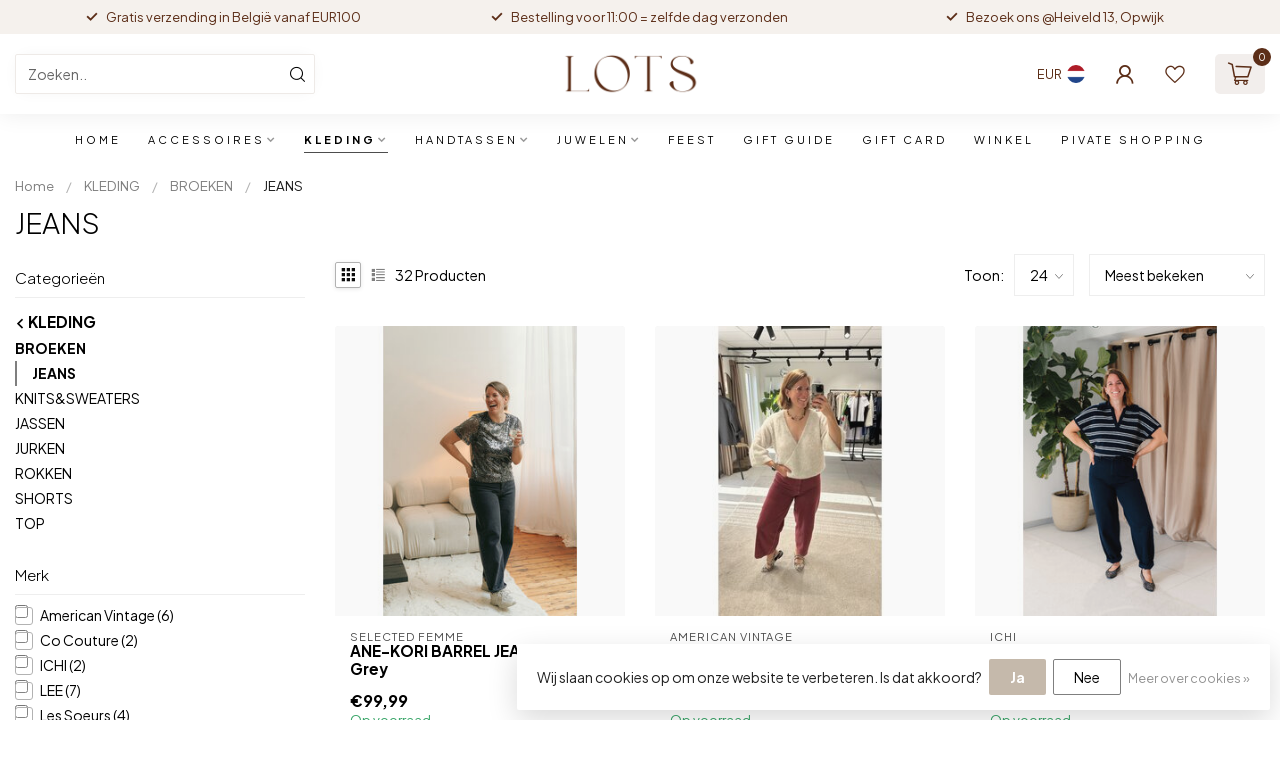

--- FILE ---
content_type: text/html;charset=utf-8
request_url: https://www.lotsstore.be/kleding/broeken/jeans/
body_size: 34555
content:
<!DOCTYPE html>
<html lang="nl">
  <head>
<link rel="preconnect" href="https://cdn.webshopapp.com">
<link rel="preconnect" href="https://fonts.googleapis.com">
<link rel="preconnect" href="https://fonts.gstatic.com" crossorigin>
<!--

    Theme Proxima | v1.0.0.1807202501_0_334403
    Theme designed and created by Dyvelopment - We are true e-commerce heroes!

    For custom Lightspeed eCom development or design contact us at www.dyvelopment.com

      _____                  _                                  _   
     |  __ \                | |                                | |  
     | |  | |_   ___   _____| | ___  _ __  _ __ ___   ___ _ __ | |_ 
     | |  | | | | \ \ / / _ \ |/ _ \| '_ \| '_ ` _ \ / _ \ '_ \| __|
     | |__| | |_| |\ V /  __/ | (_) | |_) | | | | | |  __/ | | | |_ 
     |_____/ \__, | \_/ \___|_|\___/| .__/|_| |_| |_|\___|_| |_|\__|
              __/ |                 | |                             
             |___/                  |_|                             
-->


<meta charset="utf-8"/>
<!-- [START] 'blocks/head.rain' -->
<!--

  (c) 2008-2025 Lightspeed Netherlands B.V.
  http://www.lightspeedhq.com
  Generated: 25-12-2025 @ 15:45:34

-->
<link rel="canonical" href="https://www.lotsstore.be/kleding/broeken/jeans/"/>
<link rel="next" href="https://www.lotsstore.be/kleding/broeken/jeans/page2.html"/>
<link rel="alternate" href="https://www.lotsstore.be/index.rss" type="application/rss+xml" title="Nieuwe producten"/>
<link href="https://cdn.webshopapp.com/assets/cookielaw.css?2025-02-20" rel="stylesheet" type="text/css"/>
<meta name="robots" content="noodp,noydir"/>
<meta property="og:url" content="https://www.lotsstore.be/kleding/broeken/jeans/?source=facebook"/>
<meta property="og:site_name" content="LOTS bv"/>
<meta property="og:title" content="JEANS"/>
<meta property="og:description" content="LOTS is een multi-brand store waar je kledij kan vinden voor vrouwen die weten wat ze willen in het leven en graag hun persoonlijkheid uitdrukken door middel va"/>
<script src="https://app.dmws.plus/shop-assets/334403/dmws-plus-loader.js?id=56f05cf520a843c9e721ea3c1fbcd700"></script>
<script>
/* DyApps Theme Addons config */
if( !window.dyapps ){ window.dyapps = {}; }
window.dyapps.addons = {
 "enabled": true,
 "created_at": "17-08-2023 12:25:50",
 "settings": {
    "matrix_separator": ",",
    "filterGroupSwatches": [],
    "swatchesForCustomFields": [],
    "plan": {
     "can_variant_group": true,
     "can_stockify": true,
     "can_vat_switcher": true,
     "can_age_popup": false,
     "can_custom_qty": false,
     "can_data01_colors": false
    },
    "advancedVariants": {
     "enabled": true,
     "price_in_dropdown": true,
     "stockify_in_dropdown": true,
     "disable_out_of_stock": true,
     "grid_swatches_container_selector": ".dy-collection-grid-swatch-holder",
     "grid_swatches_position": "left",
     "grid_swatches_max_colors": 4,
     "grid_swatches_enabled": true,
     "variant_status_icon": false,
     "display_type": "blocks",
     "product_swatches_size": "default",
     "live_pricing": false
    },
    "age_popup": {
     "enabled": false,
     "logo_url": "",
     "image_footer_url": "",
     "text": {
                 
        "nl": {
         "content": "<h3>Bevestig je leeftijd<\/h3><p>Je moet 18 jaar of ouder zijn om deze website te bezoeken.<\/p>",
         "content_no": "<h3>Sorry!<\/h3><p>Je kunt deze website helaas niet bezoeken.<\/p>",
         "button_yes": "Ik ben 18 jaar of ouder",
         "button_no": "Ik ben jonger dan 18",
        }        }
    },
    "stockify": {
     "enabled": false,
     "stock_trigger_type": "outofstock",
     "optin_policy": false,
     "api": "https://my.dyapps.io/api/public/f59b22cc8c/stockify/subscribe",
     "text": {
                 
        "nl": {
         "email_placeholder": "Jouw e-mailadres",
         "button_trigger": "Geef me een seintje bij voorraad",
         "button_submit": "Houd me op de hoogte!",
         "title": "Laat je e-mailadres achter",
         "desc": "Helaas is dit product momenteel uitverkocht. Laat je e-mailadres achter en we sturen je een e-mail wanneer het product weer beschikbaar is.",
         "bottom_text": "We gebruiken je gegevens alleen voor deze email. Meer info in onze <a href=\"\/service\/privacy-policy\/\" target=\"_blank\">privacy policy<\/a>."
        }        }
    },
    "categoryBanners": {
     "enabled": true,
     "mobile_breakpoint": "576px",
     "category_banner": [],
     "banners": {
             }
    }
 },
 "swatches": {
 "default": {"is_default": true, "type": "multi", "values": {"background-size": "10px 10px", "background-position": "0 0, 0 5px, 5px -5px, -5px 0px", "background-image": "linear-gradient(45deg, rgba(100,100,100,0.3) 25%, transparent 25%),  linear-gradient(-45deg, rgba(100,100,100,0.3) 25%, transparent 25%),  linear-gradient(45deg, transparent 75%, rgba(100,100,100,0.3) 75%),  linear-gradient(-45deg, transparent 75%, rgba(100,100,100,0.3) 75%)"}} ,   }
};
</script>
<script>
(function(w,d,s,l,i){w[l]=w[l]||[];w[l].push({'gtm.start':
new Date().getTime(),event:'gtm.js'});var f=d.getElementsByTagName(s)[0],
j=d.createElement(s),dl=l!='dataLayer'?'&l='+l:'';j.async=true;j.src=
'https://www.googletagmanager.com/gtm.js?id='+i+dl;f.parentNode.insertBefore(j,f);
})(window,document,'script','dataLayer','GTM-T3S4KFKQ');
</script>
<!--[if lt IE 9]>
<script src="https://cdn.webshopapp.com/assets/html5shiv.js?2025-02-20"></script>
<![endif]-->
<!-- [END] 'blocks/head.rain' -->

<title>JEANS - LOTS bv</title>

<meta name="dyapps-addons-enabled" content="true">
<meta name="dyapps-addons-version" content="2022081001">
<meta name="dyapps-theme-name" content="Proxima">
<meta name="dyapps-theme-editor" content="false">

<meta name="description" content="LOTS is een multi-brand store waar je kledij kan vinden voor vrouwen die weten wat ze willen in het leven en graag hun persoonlijkheid uitdrukken door middel va" />
<meta name="keywords" content="JEANS, multi brand, vrouwen, stijl, advies, kleding, kledij, trends, tijdloos" />

<meta http-equiv="X-UA-Compatible" content="IE=edge">
<meta name="viewport" content="width=device-width, initial-scale=1">

<link rel="shortcut icon" href="https://cdn.webshopapp.com/shops/334403/themes/174539/v/2120903/assets/favicon.ico?20231124114757" type="image/x-icon" />
<link rel="preload" as="image" href="https://cdn.webshopapp.com/shops/334403/themes/174539/v/2120943/assets/logo.png?20231124115015">



<script src="https://cdn.webshopapp.com/shops/334403/themes/174539/assets/jquery-1-12-4-min.js?2025122316462220210102171433" defer></script>
<script>if(navigator.userAgent.indexOf("MSIE ") > -1 || navigator.userAgent.indexOf("Trident/") > -1) { document.write('<script src="https://cdn.webshopapp.com/shops/334403/themes/174539/assets/intersection-observer-polyfill.js?2025122316462220210102171433">\x3C/script>') }</script>

<style>/*!
 * Bootstrap Reboot v4.6.1 (https://getbootstrap.com/)
 * Copyright 2011-2021 The Bootstrap Authors
 * Copyright 2011-2021 Twitter, Inc.
 * Licensed under MIT (https://github.com/twbs/bootstrap/blob/main/LICENSE)
 * Forked from Normalize.css, licensed MIT (https://github.com/necolas/normalize.css/blob/master/LICENSE.md)
 */*,*::before,*::after{box-sizing:border-box}html{font-family:sans-serif;line-height:1.15;-webkit-text-size-adjust:100%;-webkit-tap-highlight-color:rgba(0,0,0,0)}article,aside,figcaption,figure,footer,header,hgroup,main,nav,section{display:block}body{margin:0;font-family:-apple-system,BlinkMacSystemFont,"Segoe UI",Roboto,"Helvetica Neue",Arial,"Noto Sans","Liberation Sans",sans-serif,"Apple Color Emoji","Segoe UI Emoji","Segoe UI Symbol","Noto Color Emoji";font-size:1rem;font-weight:400;line-height:1.42857143;color:#212529;text-align:left;background-color:#fff}[tabindex="-1"]:focus:not(:focus-visible){outline:0 !important}hr{box-sizing:content-box;height:0;overflow:visible}h1,h2,h3,h4,h5,h6{margin-top:0;margin-bottom:.5rem}p{margin-top:0;margin-bottom:1rem}abbr[title],abbr[data-original-title]{text-decoration:underline;text-decoration:underline dotted;cursor:help;border-bottom:0;text-decoration-skip-ink:none}address{margin-bottom:1rem;font-style:normal;line-height:inherit}ol,ul,dl{margin-top:0;margin-bottom:1rem}ol ol,ul ul,ol ul,ul ol{margin-bottom:0}dt{font-weight:700}dd{margin-bottom:.5rem;margin-left:0}blockquote{margin:0 0 1rem}b,strong{font-weight:bolder}small{font-size:80%}sub,sup{position:relative;font-size:75%;line-height:0;vertical-align:baseline}sub{bottom:-0.25em}sup{top:-0.5em}a{color:#007bff;text-decoration:none;background-color:transparent}a:hover{color:#0056b3;text-decoration:underline}a:not([href]):not([class]){color:inherit;text-decoration:none}a:not([href]):not([class]):hover{color:inherit;text-decoration:none}pre,code,kbd,samp{font-family:SFMono-Regular,Menlo,Monaco,Consolas,"Liberation Mono","Courier New",monospace;font-size:1em}pre{margin-top:0;margin-bottom:1rem;overflow:auto;-ms-overflow-style:scrollbar}figure{margin:0 0 1rem}img{vertical-align:middle;border-style:none}svg{overflow:hidden;vertical-align:middle}table{border-collapse:collapse}caption{padding-top:.75rem;padding-bottom:.75rem;color:#6c757d;text-align:left;caption-side:bottom}th{text-align:inherit;text-align:-webkit-match-parent}label{display:inline-block;margin-bottom:.5rem}button{border-radius:0}button:focus:not(:focus-visible){outline:0}input,button,select,optgroup,textarea{margin:0;font-family:inherit;font-size:inherit;line-height:inherit}button,input{overflow:visible}button,select{text-transform:none}[role=button]{cursor:pointer}select{word-wrap:normal}button,[type=button],[type=reset],[type=submit]{-webkit-appearance:button}button:not(:disabled),[type=button]:not(:disabled),[type=reset]:not(:disabled),[type=submit]:not(:disabled){cursor:pointer}button::-moz-focus-inner,[type=button]::-moz-focus-inner,[type=reset]::-moz-focus-inner,[type=submit]::-moz-focus-inner{padding:0;border-style:none}input[type=radio],input[type=checkbox]{box-sizing:border-box;padding:0}textarea{overflow:auto;resize:vertical}fieldset{min-width:0;padding:0;margin:0;border:0}legend{display:block;width:100%;max-width:100%;padding:0;margin-bottom:.5rem;font-size:1.5rem;line-height:inherit;color:inherit;white-space:normal}progress{vertical-align:baseline}[type=number]::-webkit-inner-spin-button,[type=number]::-webkit-outer-spin-button{height:auto}[type=search]{outline-offset:-2px;-webkit-appearance:none}[type=search]::-webkit-search-decoration{-webkit-appearance:none}::-webkit-file-upload-button{font:inherit;-webkit-appearance:button}output{display:inline-block}summary{display:list-item;cursor:pointer}template{display:none}[hidden]{display:none !important}/*!
 * Bootstrap Grid v4.6.1 (https://getbootstrap.com/)
 * Copyright 2011-2021 The Bootstrap Authors
 * Copyright 2011-2021 Twitter, Inc.
 * Licensed under MIT (https://github.com/twbs/bootstrap/blob/main/LICENSE)
 */html{box-sizing:border-box;-ms-overflow-style:scrollbar}*,*::before,*::after{box-sizing:inherit}.container,.container-fluid,.container-xl,.container-lg,.container-md,.container-sm{width:100%;padding-right:15px;padding-left:15px;margin-right:auto;margin-left:auto}@media(min-width: 576px){.container-sm,.container{max-width:540px}}@media(min-width: 768px){.container-md,.container-sm,.container{max-width:720px}}@media(min-width: 992px){.container-lg,.container-md,.container-sm,.container{max-width:960px}}@media(min-width: 1200px){.container-xl,.container-lg,.container-md,.container-sm,.container{max-width:1140px}}.row{display:flex;flex-wrap:wrap;margin-right:-15px;margin-left:-15px}.no-gutters{margin-right:0;margin-left:0}.no-gutters>.col,.no-gutters>[class*=col-]{padding-right:0;padding-left:0}.col-xl,.col-xl-auto,.col-xl-12,.col-xl-11,.col-xl-10,.col-xl-9,.col-xl-8,.col-xl-7,.col-xl-6,.col-xl-5,.col-xl-4,.col-xl-3,.col-xl-2,.col-xl-1,.col-lg,.col-lg-auto,.col-lg-12,.col-lg-11,.col-lg-10,.col-lg-9,.col-lg-8,.col-lg-7,.col-lg-6,.col-lg-5,.col-lg-4,.col-lg-3,.col-lg-2,.col-lg-1,.col-md,.col-md-auto,.col-md-12,.col-md-11,.col-md-10,.col-md-9,.col-md-8,.col-md-7,.col-md-6,.col-md-5,.col-md-4,.col-md-3,.col-md-2,.col-md-1,.col-sm,.col-sm-auto,.col-sm-12,.col-sm-11,.col-sm-10,.col-sm-9,.col-sm-8,.col-sm-7,.col-sm-6,.col-sm-5,.col-sm-4,.col-sm-3,.col-sm-2,.col-sm-1,.col,.col-auto,.col-12,.col-11,.col-10,.col-9,.col-8,.col-7,.col-6,.col-5,.col-4,.col-3,.col-2,.col-1{position:relative;width:100%;padding-right:15px;padding-left:15px}.col{flex-basis:0;flex-grow:1;max-width:100%}.row-cols-1>*{flex:0 0 100%;max-width:100%}.row-cols-2>*{flex:0 0 50%;max-width:50%}.row-cols-3>*{flex:0 0 33.3333333333%;max-width:33.3333333333%}.row-cols-4>*{flex:0 0 25%;max-width:25%}.row-cols-5>*{flex:0 0 20%;max-width:20%}.row-cols-6>*{flex:0 0 16.6666666667%;max-width:16.6666666667%}.col-auto{flex:0 0 auto;width:auto;max-width:100%}.col-1{flex:0 0 8.33333333%;max-width:8.33333333%}.col-2{flex:0 0 16.66666667%;max-width:16.66666667%}.col-3{flex:0 0 25%;max-width:25%}.col-4{flex:0 0 33.33333333%;max-width:33.33333333%}.col-5{flex:0 0 41.66666667%;max-width:41.66666667%}.col-6{flex:0 0 50%;max-width:50%}.col-7{flex:0 0 58.33333333%;max-width:58.33333333%}.col-8{flex:0 0 66.66666667%;max-width:66.66666667%}.col-9{flex:0 0 75%;max-width:75%}.col-10{flex:0 0 83.33333333%;max-width:83.33333333%}.col-11{flex:0 0 91.66666667%;max-width:91.66666667%}.col-12{flex:0 0 100%;max-width:100%}.order-first{order:-1}.order-last{order:13}.order-0{order:0}.order-1{order:1}.order-2{order:2}.order-3{order:3}.order-4{order:4}.order-5{order:5}.order-6{order:6}.order-7{order:7}.order-8{order:8}.order-9{order:9}.order-10{order:10}.order-11{order:11}.order-12{order:12}.offset-1{margin-left:8.33333333%}.offset-2{margin-left:16.66666667%}.offset-3{margin-left:25%}.offset-4{margin-left:33.33333333%}.offset-5{margin-left:41.66666667%}.offset-6{margin-left:50%}.offset-7{margin-left:58.33333333%}.offset-8{margin-left:66.66666667%}.offset-9{margin-left:75%}.offset-10{margin-left:83.33333333%}.offset-11{margin-left:91.66666667%}@media(min-width: 576px){.col-sm{flex-basis:0;flex-grow:1;max-width:100%}.row-cols-sm-1>*{flex:0 0 100%;max-width:100%}.row-cols-sm-2>*{flex:0 0 50%;max-width:50%}.row-cols-sm-3>*{flex:0 0 33.3333333333%;max-width:33.3333333333%}.row-cols-sm-4>*{flex:0 0 25%;max-width:25%}.row-cols-sm-5>*{flex:0 0 20%;max-width:20%}.row-cols-sm-6>*{flex:0 0 16.6666666667%;max-width:16.6666666667%}.col-sm-auto{flex:0 0 auto;width:auto;max-width:100%}.col-sm-1{flex:0 0 8.33333333%;max-width:8.33333333%}.col-sm-2{flex:0 0 16.66666667%;max-width:16.66666667%}.col-sm-3{flex:0 0 25%;max-width:25%}.col-sm-4{flex:0 0 33.33333333%;max-width:33.33333333%}.col-sm-5{flex:0 0 41.66666667%;max-width:41.66666667%}.col-sm-6{flex:0 0 50%;max-width:50%}.col-sm-7{flex:0 0 58.33333333%;max-width:58.33333333%}.col-sm-8{flex:0 0 66.66666667%;max-width:66.66666667%}.col-sm-9{flex:0 0 75%;max-width:75%}.col-sm-10{flex:0 0 83.33333333%;max-width:83.33333333%}.col-sm-11{flex:0 0 91.66666667%;max-width:91.66666667%}.col-sm-12{flex:0 0 100%;max-width:100%}.order-sm-first{order:-1}.order-sm-last{order:13}.order-sm-0{order:0}.order-sm-1{order:1}.order-sm-2{order:2}.order-sm-3{order:3}.order-sm-4{order:4}.order-sm-5{order:5}.order-sm-6{order:6}.order-sm-7{order:7}.order-sm-8{order:8}.order-sm-9{order:9}.order-sm-10{order:10}.order-sm-11{order:11}.order-sm-12{order:12}.offset-sm-0{margin-left:0}.offset-sm-1{margin-left:8.33333333%}.offset-sm-2{margin-left:16.66666667%}.offset-sm-3{margin-left:25%}.offset-sm-4{margin-left:33.33333333%}.offset-sm-5{margin-left:41.66666667%}.offset-sm-6{margin-left:50%}.offset-sm-7{margin-left:58.33333333%}.offset-sm-8{margin-left:66.66666667%}.offset-sm-9{margin-left:75%}.offset-sm-10{margin-left:83.33333333%}.offset-sm-11{margin-left:91.66666667%}}@media(min-width: 768px){.col-md{flex-basis:0;flex-grow:1;max-width:100%}.row-cols-md-1>*{flex:0 0 100%;max-width:100%}.row-cols-md-2>*{flex:0 0 50%;max-width:50%}.row-cols-md-3>*{flex:0 0 33.3333333333%;max-width:33.3333333333%}.row-cols-md-4>*{flex:0 0 25%;max-width:25%}.row-cols-md-5>*{flex:0 0 20%;max-width:20%}.row-cols-md-6>*{flex:0 0 16.6666666667%;max-width:16.6666666667%}.col-md-auto{flex:0 0 auto;width:auto;max-width:100%}.col-md-1{flex:0 0 8.33333333%;max-width:8.33333333%}.col-md-2{flex:0 0 16.66666667%;max-width:16.66666667%}.col-md-3{flex:0 0 25%;max-width:25%}.col-md-4{flex:0 0 33.33333333%;max-width:33.33333333%}.col-md-5{flex:0 0 41.66666667%;max-width:41.66666667%}.col-md-6{flex:0 0 50%;max-width:50%}.col-md-7{flex:0 0 58.33333333%;max-width:58.33333333%}.col-md-8{flex:0 0 66.66666667%;max-width:66.66666667%}.col-md-9{flex:0 0 75%;max-width:75%}.col-md-10{flex:0 0 83.33333333%;max-width:83.33333333%}.col-md-11{flex:0 0 91.66666667%;max-width:91.66666667%}.col-md-12{flex:0 0 100%;max-width:100%}.order-md-first{order:-1}.order-md-last{order:13}.order-md-0{order:0}.order-md-1{order:1}.order-md-2{order:2}.order-md-3{order:3}.order-md-4{order:4}.order-md-5{order:5}.order-md-6{order:6}.order-md-7{order:7}.order-md-8{order:8}.order-md-9{order:9}.order-md-10{order:10}.order-md-11{order:11}.order-md-12{order:12}.offset-md-0{margin-left:0}.offset-md-1{margin-left:8.33333333%}.offset-md-2{margin-left:16.66666667%}.offset-md-3{margin-left:25%}.offset-md-4{margin-left:33.33333333%}.offset-md-5{margin-left:41.66666667%}.offset-md-6{margin-left:50%}.offset-md-7{margin-left:58.33333333%}.offset-md-8{margin-left:66.66666667%}.offset-md-9{margin-left:75%}.offset-md-10{margin-left:83.33333333%}.offset-md-11{margin-left:91.66666667%}}@media(min-width: 992px){.col-lg{flex-basis:0;flex-grow:1;max-width:100%}.row-cols-lg-1>*{flex:0 0 100%;max-width:100%}.row-cols-lg-2>*{flex:0 0 50%;max-width:50%}.row-cols-lg-3>*{flex:0 0 33.3333333333%;max-width:33.3333333333%}.row-cols-lg-4>*{flex:0 0 25%;max-width:25%}.row-cols-lg-5>*{flex:0 0 20%;max-width:20%}.row-cols-lg-6>*{flex:0 0 16.6666666667%;max-width:16.6666666667%}.col-lg-auto{flex:0 0 auto;width:auto;max-width:100%}.col-lg-1{flex:0 0 8.33333333%;max-width:8.33333333%}.col-lg-2{flex:0 0 16.66666667%;max-width:16.66666667%}.col-lg-3{flex:0 0 25%;max-width:25%}.col-lg-4{flex:0 0 33.33333333%;max-width:33.33333333%}.col-lg-5{flex:0 0 41.66666667%;max-width:41.66666667%}.col-lg-6{flex:0 0 50%;max-width:50%}.col-lg-7{flex:0 0 58.33333333%;max-width:58.33333333%}.col-lg-8{flex:0 0 66.66666667%;max-width:66.66666667%}.col-lg-9{flex:0 0 75%;max-width:75%}.col-lg-10{flex:0 0 83.33333333%;max-width:83.33333333%}.col-lg-11{flex:0 0 91.66666667%;max-width:91.66666667%}.col-lg-12{flex:0 0 100%;max-width:100%}.order-lg-first{order:-1}.order-lg-last{order:13}.order-lg-0{order:0}.order-lg-1{order:1}.order-lg-2{order:2}.order-lg-3{order:3}.order-lg-4{order:4}.order-lg-5{order:5}.order-lg-6{order:6}.order-lg-7{order:7}.order-lg-8{order:8}.order-lg-9{order:9}.order-lg-10{order:10}.order-lg-11{order:11}.order-lg-12{order:12}.offset-lg-0{margin-left:0}.offset-lg-1{margin-left:8.33333333%}.offset-lg-2{margin-left:16.66666667%}.offset-lg-3{margin-left:25%}.offset-lg-4{margin-left:33.33333333%}.offset-lg-5{margin-left:41.66666667%}.offset-lg-6{margin-left:50%}.offset-lg-7{margin-left:58.33333333%}.offset-lg-8{margin-left:66.66666667%}.offset-lg-9{margin-left:75%}.offset-lg-10{margin-left:83.33333333%}.offset-lg-11{margin-left:91.66666667%}}@media(min-width: 1200px){.col-xl{flex-basis:0;flex-grow:1;max-width:100%}.row-cols-xl-1>*{flex:0 0 100%;max-width:100%}.row-cols-xl-2>*{flex:0 0 50%;max-width:50%}.row-cols-xl-3>*{flex:0 0 33.3333333333%;max-width:33.3333333333%}.row-cols-xl-4>*{flex:0 0 25%;max-width:25%}.row-cols-xl-5>*{flex:0 0 20%;max-width:20%}.row-cols-xl-6>*{flex:0 0 16.6666666667%;max-width:16.6666666667%}.col-xl-auto{flex:0 0 auto;width:auto;max-width:100%}.col-xl-1{flex:0 0 8.33333333%;max-width:8.33333333%}.col-xl-2{flex:0 0 16.66666667%;max-width:16.66666667%}.col-xl-3{flex:0 0 25%;max-width:25%}.col-xl-4{flex:0 0 33.33333333%;max-width:33.33333333%}.col-xl-5{flex:0 0 41.66666667%;max-width:41.66666667%}.col-xl-6{flex:0 0 50%;max-width:50%}.col-xl-7{flex:0 0 58.33333333%;max-width:58.33333333%}.col-xl-8{flex:0 0 66.66666667%;max-width:66.66666667%}.col-xl-9{flex:0 0 75%;max-width:75%}.col-xl-10{flex:0 0 83.33333333%;max-width:83.33333333%}.col-xl-11{flex:0 0 91.66666667%;max-width:91.66666667%}.col-xl-12{flex:0 0 100%;max-width:100%}.order-xl-first{order:-1}.order-xl-last{order:13}.order-xl-0{order:0}.order-xl-1{order:1}.order-xl-2{order:2}.order-xl-3{order:3}.order-xl-4{order:4}.order-xl-5{order:5}.order-xl-6{order:6}.order-xl-7{order:7}.order-xl-8{order:8}.order-xl-9{order:9}.order-xl-10{order:10}.order-xl-11{order:11}.order-xl-12{order:12}.offset-xl-0{margin-left:0}.offset-xl-1{margin-left:8.33333333%}.offset-xl-2{margin-left:16.66666667%}.offset-xl-3{margin-left:25%}.offset-xl-4{margin-left:33.33333333%}.offset-xl-5{margin-left:41.66666667%}.offset-xl-6{margin-left:50%}.offset-xl-7{margin-left:58.33333333%}.offset-xl-8{margin-left:66.66666667%}.offset-xl-9{margin-left:75%}.offset-xl-10{margin-left:83.33333333%}.offset-xl-11{margin-left:91.66666667%}}.d-none{display:none !important}.d-inline{display:inline !important}.d-inline-block{display:inline-block !important}.d-block{display:block !important}.d-table{display:table !important}.d-table-row{display:table-row !important}.d-table-cell{display:table-cell !important}.d-flex{display:flex !important}.d-inline-flex{display:inline-flex !important}@media(min-width: 576px){.d-sm-none{display:none !important}.d-sm-inline{display:inline !important}.d-sm-inline-block{display:inline-block !important}.d-sm-block{display:block !important}.d-sm-table{display:table !important}.d-sm-table-row{display:table-row !important}.d-sm-table-cell{display:table-cell !important}.d-sm-flex{display:flex !important}.d-sm-inline-flex{display:inline-flex !important}}@media(min-width: 768px){.d-md-none{display:none !important}.d-md-inline{display:inline !important}.d-md-inline-block{display:inline-block !important}.d-md-block{display:block !important}.d-md-table{display:table !important}.d-md-table-row{display:table-row !important}.d-md-table-cell{display:table-cell !important}.d-md-flex{display:flex !important}.d-md-inline-flex{display:inline-flex !important}}@media(min-width: 992px){.d-lg-none{display:none !important}.d-lg-inline{display:inline !important}.d-lg-inline-block{display:inline-block !important}.d-lg-block{display:block !important}.d-lg-table{display:table !important}.d-lg-table-row{display:table-row !important}.d-lg-table-cell{display:table-cell !important}.d-lg-flex{display:flex !important}.d-lg-inline-flex{display:inline-flex !important}}@media(min-width: 1200px){.d-xl-none{display:none !important}.d-xl-inline{display:inline !important}.d-xl-inline-block{display:inline-block !important}.d-xl-block{display:block !important}.d-xl-table{display:table !important}.d-xl-table-row{display:table-row !important}.d-xl-table-cell{display:table-cell !important}.d-xl-flex{display:flex !important}.d-xl-inline-flex{display:inline-flex !important}}@media print{.d-print-none{display:none !important}.d-print-inline{display:inline !important}.d-print-inline-block{display:inline-block !important}.d-print-block{display:block !important}.d-print-table{display:table !important}.d-print-table-row{display:table-row !important}.d-print-table-cell{display:table-cell !important}.d-print-flex{display:flex !important}.d-print-inline-flex{display:inline-flex !important}}.flex-row{flex-direction:row !important}.flex-column{flex-direction:column !important}.flex-row-reverse{flex-direction:row-reverse !important}.flex-column-reverse{flex-direction:column-reverse !important}.flex-wrap{flex-wrap:wrap !important}.flex-nowrap{flex-wrap:nowrap !important}.flex-wrap-reverse{flex-wrap:wrap-reverse !important}.flex-fill{flex:1 1 auto !important}.flex-grow-0{flex-grow:0 !important}.flex-grow-1{flex-grow:1 !important}.flex-shrink-0{flex-shrink:0 !important}.flex-shrink-1{flex-shrink:1 !important}.justify-content-start{justify-content:flex-start !important}.justify-content-end{justify-content:flex-end !important}.justify-content-center{justify-content:center !important}.justify-content-between{justify-content:space-between !important}.justify-content-around{justify-content:space-around !important}.align-items-start{align-items:flex-start !important}.align-items-end{align-items:flex-end !important}.align-items-center{align-items:center !important}.align-items-baseline{align-items:baseline !important}.align-items-stretch{align-items:stretch !important}.align-content-start{align-content:flex-start !important}.align-content-end{align-content:flex-end !important}.align-content-center{align-content:center !important}.align-content-between{align-content:space-between !important}.align-content-around{align-content:space-around !important}.align-content-stretch{align-content:stretch !important}.align-self-auto{align-self:auto !important}.align-self-start{align-self:flex-start !important}.align-self-end{align-self:flex-end !important}.align-self-center{align-self:center !important}.align-self-baseline{align-self:baseline !important}.align-self-stretch{align-self:stretch !important}@media(min-width: 576px){.flex-sm-row{flex-direction:row !important}.flex-sm-column{flex-direction:column !important}.flex-sm-row-reverse{flex-direction:row-reverse !important}.flex-sm-column-reverse{flex-direction:column-reverse !important}.flex-sm-wrap{flex-wrap:wrap !important}.flex-sm-nowrap{flex-wrap:nowrap !important}.flex-sm-wrap-reverse{flex-wrap:wrap-reverse !important}.flex-sm-fill{flex:1 1 auto !important}.flex-sm-grow-0{flex-grow:0 !important}.flex-sm-grow-1{flex-grow:1 !important}.flex-sm-shrink-0{flex-shrink:0 !important}.flex-sm-shrink-1{flex-shrink:1 !important}.justify-content-sm-start{justify-content:flex-start !important}.justify-content-sm-end{justify-content:flex-end !important}.justify-content-sm-center{justify-content:center !important}.justify-content-sm-between{justify-content:space-between !important}.justify-content-sm-around{justify-content:space-around !important}.align-items-sm-start{align-items:flex-start !important}.align-items-sm-end{align-items:flex-end !important}.align-items-sm-center{align-items:center !important}.align-items-sm-baseline{align-items:baseline !important}.align-items-sm-stretch{align-items:stretch !important}.align-content-sm-start{align-content:flex-start !important}.align-content-sm-end{align-content:flex-end !important}.align-content-sm-center{align-content:center !important}.align-content-sm-between{align-content:space-between !important}.align-content-sm-around{align-content:space-around !important}.align-content-sm-stretch{align-content:stretch !important}.align-self-sm-auto{align-self:auto !important}.align-self-sm-start{align-self:flex-start !important}.align-self-sm-end{align-self:flex-end !important}.align-self-sm-center{align-self:center !important}.align-self-sm-baseline{align-self:baseline !important}.align-self-sm-stretch{align-self:stretch !important}}@media(min-width: 768px){.flex-md-row{flex-direction:row !important}.flex-md-column{flex-direction:column !important}.flex-md-row-reverse{flex-direction:row-reverse !important}.flex-md-column-reverse{flex-direction:column-reverse !important}.flex-md-wrap{flex-wrap:wrap !important}.flex-md-nowrap{flex-wrap:nowrap !important}.flex-md-wrap-reverse{flex-wrap:wrap-reverse !important}.flex-md-fill{flex:1 1 auto !important}.flex-md-grow-0{flex-grow:0 !important}.flex-md-grow-1{flex-grow:1 !important}.flex-md-shrink-0{flex-shrink:0 !important}.flex-md-shrink-1{flex-shrink:1 !important}.justify-content-md-start{justify-content:flex-start !important}.justify-content-md-end{justify-content:flex-end !important}.justify-content-md-center{justify-content:center !important}.justify-content-md-between{justify-content:space-between !important}.justify-content-md-around{justify-content:space-around !important}.align-items-md-start{align-items:flex-start !important}.align-items-md-end{align-items:flex-end !important}.align-items-md-center{align-items:center !important}.align-items-md-baseline{align-items:baseline !important}.align-items-md-stretch{align-items:stretch !important}.align-content-md-start{align-content:flex-start !important}.align-content-md-end{align-content:flex-end !important}.align-content-md-center{align-content:center !important}.align-content-md-between{align-content:space-between !important}.align-content-md-around{align-content:space-around !important}.align-content-md-stretch{align-content:stretch !important}.align-self-md-auto{align-self:auto !important}.align-self-md-start{align-self:flex-start !important}.align-self-md-end{align-self:flex-end !important}.align-self-md-center{align-self:center !important}.align-self-md-baseline{align-self:baseline !important}.align-self-md-stretch{align-self:stretch !important}}@media(min-width: 992px){.flex-lg-row{flex-direction:row !important}.flex-lg-column{flex-direction:column !important}.flex-lg-row-reverse{flex-direction:row-reverse !important}.flex-lg-column-reverse{flex-direction:column-reverse !important}.flex-lg-wrap{flex-wrap:wrap !important}.flex-lg-nowrap{flex-wrap:nowrap !important}.flex-lg-wrap-reverse{flex-wrap:wrap-reverse !important}.flex-lg-fill{flex:1 1 auto !important}.flex-lg-grow-0{flex-grow:0 !important}.flex-lg-grow-1{flex-grow:1 !important}.flex-lg-shrink-0{flex-shrink:0 !important}.flex-lg-shrink-1{flex-shrink:1 !important}.justify-content-lg-start{justify-content:flex-start !important}.justify-content-lg-end{justify-content:flex-end !important}.justify-content-lg-center{justify-content:center !important}.justify-content-lg-between{justify-content:space-between !important}.justify-content-lg-around{justify-content:space-around !important}.align-items-lg-start{align-items:flex-start !important}.align-items-lg-end{align-items:flex-end !important}.align-items-lg-center{align-items:center !important}.align-items-lg-baseline{align-items:baseline !important}.align-items-lg-stretch{align-items:stretch !important}.align-content-lg-start{align-content:flex-start !important}.align-content-lg-end{align-content:flex-end !important}.align-content-lg-center{align-content:center !important}.align-content-lg-between{align-content:space-between !important}.align-content-lg-around{align-content:space-around !important}.align-content-lg-stretch{align-content:stretch !important}.align-self-lg-auto{align-self:auto !important}.align-self-lg-start{align-self:flex-start !important}.align-self-lg-end{align-self:flex-end !important}.align-self-lg-center{align-self:center !important}.align-self-lg-baseline{align-self:baseline !important}.align-self-lg-stretch{align-self:stretch !important}}@media(min-width: 1200px){.flex-xl-row{flex-direction:row !important}.flex-xl-column{flex-direction:column !important}.flex-xl-row-reverse{flex-direction:row-reverse !important}.flex-xl-column-reverse{flex-direction:column-reverse !important}.flex-xl-wrap{flex-wrap:wrap !important}.flex-xl-nowrap{flex-wrap:nowrap !important}.flex-xl-wrap-reverse{flex-wrap:wrap-reverse !important}.flex-xl-fill{flex:1 1 auto !important}.flex-xl-grow-0{flex-grow:0 !important}.flex-xl-grow-1{flex-grow:1 !important}.flex-xl-shrink-0{flex-shrink:0 !important}.flex-xl-shrink-1{flex-shrink:1 !important}.justify-content-xl-start{justify-content:flex-start !important}.justify-content-xl-end{justify-content:flex-end !important}.justify-content-xl-center{justify-content:center !important}.justify-content-xl-between{justify-content:space-between !important}.justify-content-xl-around{justify-content:space-around !important}.align-items-xl-start{align-items:flex-start !important}.align-items-xl-end{align-items:flex-end !important}.align-items-xl-center{align-items:center !important}.align-items-xl-baseline{align-items:baseline !important}.align-items-xl-stretch{align-items:stretch !important}.align-content-xl-start{align-content:flex-start !important}.align-content-xl-end{align-content:flex-end !important}.align-content-xl-center{align-content:center !important}.align-content-xl-between{align-content:space-between !important}.align-content-xl-around{align-content:space-around !important}.align-content-xl-stretch{align-content:stretch !important}.align-self-xl-auto{align-self:auto !important}.align-self-xl-start{align-self:flex-start !important}.align-self-xl-end{align-self:flex-end !important}.align-self-xl-center{align-self:center !important}.align-self-xl-baseline{align-self:baseline !important}.align-self-xl-stretch{align-self:stretch !important}}.m-0{margin:0 !important}.mt-0,.my-0{margin-top:0 !important}.mr-0,.mx-0{margin-right:0 !important}.mb-0,.my-0{margin-bottom:0 !important}.ml-0,.mx-0{margin-left:0 !important}.m-1{margin:5px !important}.mt-1,.my-1{margin-top:5px !important}.mr-1,.mx-1{margin-right:5px !important}.mb-1,.my-1{margin-bottom:5px !important}.ml-1,.mx-1{margin-left:5px !important}.m-2{margin:10px !important}.mt-2,.my-2{margin-top:10px !important}.mr-2,.mx-2{margin-right:10px !important}.mb-2,.my-2{margin-bottom:10px !important}.ml-2,.mx-2{margin-left:10px !important}.m-3{margin:15px !important}.mt-3,.my-3{margin-top:15px !important}.mr-3,.mx-3{margin-right:15px !important}.mb-3,.my-3{margin-bottom:15px !important}.ml-3,.mx-3{margin-left:15px !important}.m-4{margin:30px !important}.mt-4,.my-4{margin-top:30px !important}.mr-4,.mx-4{margin-right:30px !important}.mb-4,.my-4{margin-bottom:30px !important}.ml-4,.mx-4{margin-left:30px !important}.m-5{margin:50px !important}.mt-5,.my-5{margin-top:50px !important}.mr-5,.mx-5{margin-right:50px !important}.mb-5,.my-5{margin-bottom:50px !important}.ml-5,.mx-5{margin-left:50px !important}.m-6{margin:80px !important}.mt-6,.my-6{margin-top:80px !important}.mr-6,.mx-6{margin-right:80px !important}.mb-6,.my-6{margin-bottom:80px !important}.ml-6,.mx-6{margin-left:80px !important}.p-0{padding:0 !important}.pt-0,.py-0{padding-top:0 !important}.pr-0,.px-0{padding-right:0 !important}.pb-0,.py-0{padding-bottom:0 !important}.pl-0,.px-0{padding-left:0 !important}.p-1{padding:5px !important}.pt-1,.py-1{padding-top:5px !important}.pr-1,.px-1{padding-right:5px !important}.pb-1,.py-1{padding-bottom:5px !important}.pl-1,.px-1{padding-left:5px !important}.p-2{padding:10px !important}.pt-2,.py-2{padding-top:10px !important}.pr-2,.px-2{padding-right:10px !important}.pb-2,.py-2{padding-bottom:10px !important}.pl-2,.px-2{padding-left:10px !important}.p-3{padding:15px !important}.pt-3,.py-3{padding-top:15px !important}.pr-3,.px-3{padding-right:15px !important}.pb-3,.py-3{padding-bottom:15px !important}.pl-3,.px-3{padding-left:15px !important}.p-4{padding:30px !important}.pt-4,.py-4{padding-top:30px !important}.pr-4,.px-4{padding-right:30px !important}.pb-4,.py-4{padding-bottom:30px !important}.pl-4,.px-4{padding-left:30px !important}.p-5{padding:50px !important}.pt-5,.py-5{padding-top:50px !important}.pr-5,.px-5{padding-right:50px !important}.pb-5,.py-5{padding-bottom:50px !important}.pl-5,.px-5{padding-left:50px !important}.p-6{padding:80px !important}.pt-6,.py-6{padding-top:80px !important}.pr-6,.px-6{padding-right:80px !important}.pb-6,.py-6{padding-bottom:80px !important}.pl-6,.px-6{padding-left:80px !important}.m-n1{margin:-5px !important}.mt-n1,.my-n1{margin-top:-5px !important}.mr-n1,.mx-n1{margin-right:-5px !important}.mb-n1,.my-n1{margin-bottom:-5px !important}.ml-n1,.mx-n1{margin-left:-5px !important}.m-n2{margin:-10px !important}.mt-n2,.my-n2{margin-top:-10px !important}.mr-n2,.mx-n2{margin-right:-10px !important}.mb-n2,.my-n2{margin-bottom:-10px !important}.ml-n2,.mx-n2{margin-left:-10px !important}.m-n3{margin:-15px !important}.mt-n3,.my-n3{margin-top:-15px !important}.mr-n3,.mx-n3{margin-right:-15px !important}.mb-n3,.my-n3{margin-bottom:-15px !important}.ml-n3,.mx-n3{margin-left:-15px !important}.m-n4{margin:-30px !important}.mt-n4,.my-n4{margin-top:-30px !important}.mr-n4,.mx-n4{margin-right:-30px !important}.mb-n4,.my-n4{margin-bottom:-30px !important}.ml-n4,.mx-n4{margin-left:-30px !important}.m-n5{margin:-50px !important}.mt-n5,.my-n5{margin-top:-50px !important}.mr-n5,.mx-n5{margin-right:-50px !important}.mb-n5,.my-n5{margin-bottom:-50px !important}.ml-n5,.mx-n5{margin-left:-50px !important}.m-n6{margin:-80px !important}.mt-n6,.my-n6{margin-top:-80px !important}.mr-n6,.mx-n6{margin-right:-80px !important}.mb-n6,.my-n6{margin-bottom:-80px !important}.ml-n6,.mx-n6{margin-left:-80px !important}.m-auto{margin:auto !important}.mt-auto,.my-auto{margin-top:auto !important}.mr-auto,.mx-auto{margin-right:auto !important}.mb-auto,.my-auto{margin-bottom:auto !important}.ml-auto,.mx-auto{margin-left:auto !important}@media(min-width: 576px){.m-sm-0{margin:0 !important}.mt-sm-0,.my-sm-0{margin-top:0 !important}.mr-sm-0,.mx-sm-0{margin-right:0 !important}.mb-sm-0,.my-sm-0{margin-bottom:0 !important}.ml-sm-0,.mx-sm-0{margin-left:0 !important}.m-sm-1{margin:5px !important}.mt-sm-1,.my-sm-1{margin-top:5px !important}.mr-sm-1,.mx-sm-1{margin-right:5px !important}.mb-sm-1,.my-sm-1{margin-bottom:5px !important}.ml-sm-1,.mx-sm-1{margin-left:5px !important}.m-sm-2{margin:10px !important}.mt-sm-2,.my-sm-2{margin-top:10px !important}.mr-sm-2,.mx-sm-2{margin-right:10px !important}.mb-sm-2,.my-sm-2{margin-bottom:10px !important}.ml-sm-2,.mx-sm-2{margin-left:10px !important}.m-sm-3{margin:15px !important}.mt-sm-3,.my-sm-3{margin-top:15px !important}.mr-sm-3,.mx-sm-3{margin-right:15px !important}.mb-sm-3,.my-sm-3{margin-bottom:15px !important}.ml-sm-3,.mx-sm-3{margin-left:15px !important}.m-sm-4{margin:30px !important}.mt-sm-4,.my-sm-4{margin-top:30px !important}.mr-sm-4,.mx-sm-4{margin-right:30px !important}.mb-sm-4,.my-sm-4{margin-bottom:30px !important}.ml-sm-4,.mx-sm-4{margin-left:30px !important}.m-sm-5{margin:50px !important}.mt-sm-5,.my-sm-5{margin-top:50px !important}.mr-sm-5,.mx-sm-5{margin-right:50px !important}.mb-sm-5,.my-sm-5{margin-bottom:50px !important}.ml-sm-5,.mx-sm-5{margin-left:50px !important}.m-sm-6{margin:80px !important}.mt-sm-6,.my-sm-6{margin-top:80px !important}.mr-sm-6,.mx-sm-6{margin-right:80px !important}.mb-sm-6,.my-sm-6{margin-bottom:80px !important}.ml-sm-6,.mx-sm-6{margin-left:80px !important}.p-sm-0{padding:0 !important}.pt-sm-0,.py-sm-0{padding-top:0 !important}.pr-sm-0,.px-sm-0{padding-right:0 !important}.pb-sm-0,.py-sm-0{padding-bottom:0 !important}.pl-sm-0,.px-sm-0{padding-left:0 !important}.p-sm-1{padding:5px !important}.pt-sm-1,.py-sm-1{padding-top:5px !important}.pr-sm-1,.px-sm-1{padding-right:5px !important}.pb-sm-1,.py-sm-1{padding-bottom:5px !important}.pl-sm-1,.px-sm-1{padding-left:5px !important}.p-sm-2{padding:10px !important}.pt-sm-2,.py-sm-2{padding-top:10px !important}.pr-sm-2,.px-sm-2{padding-right:10px !important}.pb-sm-2,.py-sm-2{padding-bottom:10px !important}.pl-sm-2,.px-sm-2{padding-left:10px !important}.p-sm-3{padding:15px !important}.pt-sm-3,.py-sm-3{padding-top:15px !important}.pr-sm-3,.px-sm-3{padding-right:15px !important}.pb-sm-3,.py-sm-3{padding-bottom:15px !important}.pl-sm-3,.px-sm-3{padding-left:15px !important}.p-sm-4{padding:30px !important}.pt-sm-4,.py-sm-4{padding-top:30px !important}.pr-sm-4,.px-sm-4{padding-right:30px !important}.pb-sm-4,.py-sm-4{padding-bottom:30px !important}.pl-sm-4,.px-sm-4{padding-left:30px !important}.p-sm-5{padding:50px !important}.pt-sm-5,.py-sm-5{padding-top:50px !important}.pr-sm-5,.px-sm-5{padding-right:50px !important}.pb-sm-5,.py-sm-5{padding-bottom:50px !important}.pl-sm-5,.px-sm-5{padding-left:50px !important}.p-sm-6{padding:80px !important}.pt-sm-6,.py-sm-6{padding-top:80px !important}.pr-sm-6,.px-sm-6{padding-right:80px !important}.pb-sm-6,.py-sm-6{padding-bottom:80px !important}.pl-sm-6,.px-sm-6{padding-left:80px !important}.m-sm-n1{margin:-5px !important}.mt-sm-n1,.my-sm-n1{margin-top:-5px !important}.mr-sm-n1,.mx-sm-n1{margin-right:-5px !important}.mb-sm-n1,.my-sm-n1{margin-bottom:-5px !important}.ml-sm-n1,.mx-sm-n1{margin-left:-5px !important}.m-sm-n2{margin:-10px !important}.mt-sm-n2,.my-sm-n2{margin-top:-10px !important}.mr-sm-n2,.mx-sm-n2{margin-right:-10px !important}.mb-sm-n2,.my-sm-n2{margin-bottom:-10px !important}.ml-sm-n2,.mx-sm-n2{margin-left:-10px !important}.m-sm-n3{margin:-15px !important}.mt-sm-n3,.my-sm-n3{margin-top:-15px !important}.mr-sm-n3,.mx-sm-n3{margin-right:-15px !important}.mb-sm-n3,.my-sm-n3{margin-bottom:-15px !important}.ml-sm-n3,.mx-sm-n3{margin-left:-15px !important}.m-sm-n4{margin:-30px !important}.mt-sm-n4,.my-sm-n4{margin-top:-30px !important}.mr-sm-n4,.mx-sm-n4{margin-right:-30px !important}.mb-sm-n4,.my-sm-n4{margin-bottom:-30px !important}.ml-sm-n4,.mx-sm-n4{margin-left:-30px !important}.m-sm-n5{margin:-50px !important}.mt-sm-n5,.my-sm-n5{margin-top:-50px !important}.mr-sm-n5,.mx-sm-n5{margin-right:-50px !important}.mb-sm-n5,.my-sm-n5{margin-bottom:-50px !important}.ml-sm-n5,.mx-sm-n5{margin-left:-50px !important}.m-sm-n6{margin:-80px !important}.mt-sm-n6,.my-sm-n6{margin-top:-80px !important}.mr-sm-n6,.mx-sm-n6{margin-right:-80px !important}.mb-sm-n6,.my-sm-n6{margin-bottom:-80px !important}.ml-sm-n6,.mx-sm-n6{margin-left:-80px !important}.m-sm-auto{margin:auto !important}.mt-sm-auto,.my-sm-auto{margin-top:auto !important}.mr-sm-auto,.mx-sm-auto{margin-right:auto !important}.mb-sm-auto,.my-sm-auto{margin-bottom:auto !important}.ml-sm-auto,.mx-sm-auto{margin-left:auto !important}}@media(min-width: 768px){.m-md-0{margin:0 !important}.mt-md-0,.my-md-0{margin-top:0 !important}.mr-md-0,.mx-md-0{margin-right:0 !important}.mb-md-0,.my-md-0{margin-bottom:0 !important}.ml-md-0,.mx-md-0{margin-left:0 !important}.m-md-1{margin:5px !important}.mt-md-1,.my-md-1{margin-top:5px !important}.mr-md-1,.mx-md-1{margin-right:5px !important}.mb-md-1,.my-md-1{margin-bottom:5px !important}.ml-md-1,.mx-md-1{margin-left:5px !important}.m-md-2{margin:10px !important}.mt-md-2,.my-md-2{margin-top:10px !important}.mr-md-2,.mx-md-2{margin-right:10px !important}.mb-md-2,.my-md-2{margin-bottom:10px !important}.ml-md-2,.mx-md-2{margin-left:10px !important}.m-md-3{margin:15px !important}.mt-md-3,.my-md-3{margin-top:15px !important}.mr-md-3,.mx-md-3{margin-right:15px !important}.mb-md-3,.my-md-3{margin-bottom:15px !important}.ml-md-3,.mx-md-3{margin-left:15px !important}.m-md-4{margin:30px !important}.mt-md-4,.my-md-4{margin-top:30px !important}.mr-md-4,.mx-md-4{margin-right:30px !important}.mb-md-4,.my-md-4{margin-bottom:30px !important}.ml-md-4,.mx-md-4{margin-left:30px !important}.m-md-5{margin:50px !important}.mt-md-5,.my-md-5{margin-top:50px !important}.mr-md-5,.mx-md-5{margin-right:50px !important}.mb-md-5,.my-md-5{margin-bottom:50px !important}.ml-md-5,.mx-md-5{margin-left:50px !important}.m-md-6{margin:80px !important}.mt-md-6,.my-md-6{margin-top:80px !important}.mr-md-6,.mx-md-6{margin-right:80px !important}.mb-md-6,.my-md-6{margin-bottom:80px !important}.ml-md-6,.mx-md-6{margin-left:80px !important}.p-md-0{padding:0 !important}.pt-md-0,.py-md-0{padding-top:0 !important}.pr-md-0,.px-md-0{padding-right:0 !important}.pb-md-0,.py-md-0{padding-bottom:0 !important}.pl-md-0,.px-md-0{padding-left:0 !important}.p-md-1{padding:5px !important}.pt-md-1,.py-md-1{padding-top:5px !important}.pr-md-1,.px-md-1{padding-right:5px !important}.pb-md-1,.py-md-1{padding-bottom:5px !important}.pl-md-1,.px-md-1{padding-left:5px !important}.p-md-2{padding:10px !important}.pt-md-2,.py-md-2{padding-top:10px !important}.pr-md-2,.px-md-2{padding-right:10px !important}.pb-md-2,.py-md-2{padding-bottom:10px !important}.pl-md-2,.px-md-2{padding-left:10px !important}.p-md-3{padding:15px !important}.pt-md-3,.py-md-3{padding-top:15px !important}.pr-md-3,.px-md-3{padding-right:15px !important}.pb-md-3,.py-md-3{padding-bottom:15px !important}.pl-md-3,.px-md-3{padding-left:15px !important}.p-md-4{padding:30px !important}.pt-md-4,.py-md-4{padding-top:30px !important}.pr-md-4,.px-md-4{padding-right:30px !important}.pb-md-4,.py-md-4{padding-bottom:30px !important}.pl-md-4,.px-md-4{padding-left:30px !important}.p-md-5{padding:50px !important}.pt-md-5,.py-md-5{padding-top:50px !important}.pr-md-5,.px-md-5{padding-right:50px !important}.pb-md-5,.py-md-5{padding-bottom:50px !important}.pl-md-5,.px-md-5{padding-left:50px !important}.p-md-6{padding:80px !important}.pt-md-6,.py-md-6{padding-top:80px !important}.pr-md-6,.px-md-6{padding-right:80px !important}.pb-md-6,.py-md-6{padding-bottom:80px !important}.pl-md-6,.px-md-6{padding-left:80px !important}.m-md-n1{margin:-5px !important}.mt-md-n1,.my-md-n1{margin-top:-5px !important}.mr-md-n1,.mx-md-n1{margin-right:-5px !important}.mb-md-n1,.my-md-n1{margin-bottom:-5px !important}.ml-md-n1,.mx-md-n1{margin-left:-5px !important}.m-md-n2{margin:-10px !important}.mt-md-n2,.my-md-n2{margin-top:-10px !important}.mr-md-n2,.mx-md-n2{margin-right:-10px !important}.mb-md-n2,.my-md-n2{margin-bottom:-10px !important}.ml-md-n2,.mx-md-n2{margin-left:-10px !important}.m-md-n3{margin:-15px !important}.mt-md-n3,.my-md-n3{margin-top:-15px !important}.mr-md-n3,.mx-md-n3{margin-right:-15px !important}.mb-md-n3,.my-md-n3{margin-bottom:-15px !important}.ml-md-n3,.mx-md-n3{margin-left:-15px !important}.m-md-n4{margin:-30px !important}.mt-md-n4,.my-md-n4{margin-top:-30px !important}.mr-md-n4,.mx-md-n4{margin-right:-30px !important}.mb-md-n4,.my-md-n4{margin-bottom:-30px !important}.ml-md-n4,.mx-md-n4{margin-left:-30px !important}.m-md-n5{margin:-50px !important}.mt-md-n5,.my-md-n5{margin-top:-50px !important}.mr-md-n5,.mx-md-n5{margin-right:-50px !important}.mb-md-n5,.my-md-n5{margin-bottom:-50px !important}.ml-md-n5,.mx-md-n5{margin-left:-50px !important}.m-md-n6{margin:-80px !important}.mt-md-n6,.my-md-n6{margin-top:-80px !important}.mr-md-n6,.mx-md-n6{margin-right:-80px !important}.mb-md-n6,.my-md-n6{margin-bottom:-80px !important}.ml-md-n6,.mx-md-n6{margin-left:-80px !important}.m-md-auto{margin:auto !important}.mt-md-auto,.my-md-auto{margin-top:auto !important}.mr-md-auto,.mx-md-auto{margin-right:auto !important}.mb-md-auto,.my-md-auto{margin-bottom:auto !important}.ml-md-auto,.mx-md-auto{margin-left:auto !important}}@media(min-width: 992px){.m-lg-0{margin:0 !important}.mt-lg-0,.my-lg-0{margin-top:0 !important}.mr-lg-0,.mx-lg-0{margin-right:0 !important}.mb-lg-0,.my-lg-0{margin-bottom:0 !important}.ml-lg-0,.mx-lg-0{margin-left:0 !important}.m-lg-1{margin:5px !important}.mt-lg-1,.my-lg-1{margin-top:5px !important}.mr-lg-1,.mx-lg-1{margin-right:5px !important}.mb-lg-1,.my-lg-1{margin-bottom:5px !important}.ml-lg-1,.mx-lg-1{margin-left:5px !important}.m-lg-2{margin:10px !important}.mt-lg-2,.my-lg-2{margin-top:10px !important}.mr-lg-2,.mx-lg-2{margin-right:10px !important}.mb-lg-2,.my-lg-2{margin-bottom:10px !important}.ml-lg-2,.mx-lg-2{margin-left:10px !important}.m-lg-3{margin:15px !important}.mt-lg-3,.my-lg-3{margin-top:15px !important}.mr-lg-3,.mx-lg-3{margin-right:15px !important}.mb-lg-3,.my-lg-3{margin-bottom:15px !important}.ml-lg-3,.mx-lg-3{margin-left:15px !important}.m-lg-4{margin:30px !important}.mt-lg-4,.my-lg-4{margin-top:30px !important}.mr-lg-4,.mx-lg-4{margin-right:30px !important}.mb-lg-4,.my-lg-4{margin-bottom:30px !important}.ml-lg-4,.mx-lg-4{margin-left:30px !important}.m-lg-5{margin:50px !important}.mt-lg-5,.my-lg-5{margin-top:50px !important}.mr-lg-5,.mx-lg-5{margin-right:50px !important}.mb-lg-5,.my-lg-5{margin-bottom:50px !important}.ml-lg-5,.mx-lg-5{margin-left:50px !important}.m-lg-6{margin:80px !important}.mt-lg-6,.my-lg-6{margin-top:80px !important}.mr-lg-6,.mx-lg-6{margin-right:80px !important}.mb-lg-6,.my-lg-6{margin-bottom:80px !important}.ml-lg-6,.mx-lg-6{margin-left:80px !important}.p-lg-0{padding:0 !important}.pt-lg-0,.py-lg-0{padding-top:0 !important}.pr-lg-0,.px-lg-0{padding-right:0 !important}.pb-lg-0,.py-lg-0{padding-bottom:0 !important}.pl-lg-0,.px-lg-0{padding-left:0 !important}.p-lg-1{padding:5px !important}.pt-lg-1,.py-lg-1{padding-top:5px !important}.pr-lg-1,.px-lg-1{padding-right:5px !important}.pb-lg-1,.py-lg-1{padding-bottom:5px !important}.pl-lg-1,.px-lg-1{padding-left:5px !important}.p-lg-2{padding:10px !important}.pt-lg-2,.py-lg-2{padding-top:10px !important}.pr-lg-2,.px-lg-2{padding-right:10px !important}.pb-lg-2,.py-lg-2{padding-bottom:10px !important}.pl-lg-2,.px-lg-2{padding-left:10px !important}.p-lg-3{padding:15px !important}.pt-lg-3,.py-lg-3{padding-top:15px !important}.pr-lg-3,.px-lg-3{padding-right:15px !important}.pb-lg-3,.py-lg-3{padding-bottom:15px !important}.pl-lg-3,.px-lg-3{padding-left:15px !important}.p-lg-4{padding:30px !important}.pt-lg-4,.py-lg-4{padding-top:30px !important}.pr-lg-4,.px-lg-4{padding-right:30px !important}.pb-lg-4,.py-lg-4{padding-bottom:30px !important}.pl-lg-4,.px-lg-4{padding-left:30px !important}.p-lg-5{padding:50px !important}.pt-lg-5,.py-lg-5{padding-top:50px !important}.pr-lg-5,.px-lg-5{padding-right:50px !important}.pb-lg-5,.py-lg-5{padding-bottom:50px !important}.pl-lg-5,.px-lg-5{padding-left:50px !important}.p-lg-6{padding:80px !important}.pt-lg-6,.py-lg-6{padding-top:80px !important}.pr-lg-6,.px-lg-6{padding-right:80px !important}.pb-lg-6,.py-lg-6{padding-bottom:80px !important}.pl-lg-6,.px-lg-6{padding-left:80px !important}.m-lg-n1{margin:-5px !important}.mt-lg-n1,.my-lg-n1{margin-top:-5px !important}.mr-lg-n1,.mx-lg-n1{margin-right:-5px !important}.mb-lg-n1,.my-lg-n1{margin-bottom:-5px !important}.ml-lg-n1,.mx-lg-n1{margin-left:-5px !important}.m-lg-n2{margin:-10px !important}.mt-lg-n2,.my-lg-n2{margin-top:-10px !important}.mr-lg-n2,.mx-lg-n2{margin-right:-10px !important}.mb-lg-n2,.my-lg-n2{margin-bottom:-10px !important}.ml-lg-n2,.mx-lg-n2{margin-left:-10px !important}.m-lg-n3{margin:-15px !important}.mt-lg-n3,.my-lg-n3{margin-top:-15px !important}.mr-lg-n3,.mx-lg-n3{margin-right:-15px !important}.mb-lg-n3,.my-lg-n3{margin-bottom:-15px !important}.ml-lg-n3,.mx-lg-n3{margin-left:-15px !important}.m-lg-n4{margin:-30px !important}.mt-lg-n4,.my-lg-n4{margin-top:-30px !important}.mr-lg-n4,.mx-lg-n4{margin-right:-30px !important}.mb-lg-n4,.my-lg-n4{margin-bottom:-30px !important}.ml-lg-n4,.mx-lg-n4{margin-left:-30px !important}.m-lg-n5{margin:-50px !important}.mt-lg-n5,.my-lg-n5{margin-top:-50px !important}.mr-lg-n5,.mx-lg-n5{margin-right:-50px !important}.mb-lg-n5,.my-lg-n5{margin-bottom:-50px !important}.ml-lg-n5,.mx-lg-n5{margin-left:-50px !important}.m-lg-n6{margin:-80px !important}.mt-lg-n6,.my-lg-n6{margin-top:-80px !important}.mr-lg-n6,.mx-lg-n6{margin-right:-80px !important}.mb-lg-n6,.my-lg-n6{margin-bottom:-80px !important}.ml-lg-n6,.mx-lg-n6{margin-left:-80px !important}.m-lg-auto{margin:auto !important}.mt-lg-auto,.my-lg-auto{margin-top:auto !important}.mr-lg-auto,.mx-lg-auto{margin-right:auto !important}.mb-lg-auto,.my-lg-auto{margin-bottom:auto !important}.ml-lg-auto,.mx-lg-auto{margin-left:auto !important}}@media(min-width: 1200px){.m-xl-0{margin:0 !important}.mt-xl-0,.my-xl-0{margin-top:0 !important}.mr-xl-0,.mx-xl-0{margin-right:0 !important}.mb-xl-0,.my-xl-0{margin-bottom:0 !important}.ml-xl-0,.mx-xl-0{margin-left:0 !important}.m-xl-1{margin:5px !important}.mt-xl-1,.my-xl-1{margin-top:5px !important}.mr-xl-1,.mx-xl-1{margin-right:5px !important}.mb-xl-1,.my-xl-1{margin-bottom:5px !important}.ml-xl-1,.mx-xl-1{margin-left:5px !important}.m-xl-2{margin:10px !important}.mt-xl-2,.my-xl-2{margin-top:10px !important}.mr-xl-2,.mx-xl-2{margin-right:10px !important}.mb-xl-2,.my-xl-2{margin-bottom:10px !important}.ml-xl-2,.mx-xl-2{margin-left:10px !important}.m-xl-3{margin:15px !important}.mt-xl-3,.my-xl-3{margin-top:15px !important}.mr-xl-3,.mx-xl-3{margin-right:15px !important}.mb-xl-3,.my-xl-3{margin-bottom:15px !important}.ml-xl-3,.mx-xl-3{margin-left:15px !important}.m-xl-4{margin:30px !important}.mt-xl-4,.my-xl-4{margin-top:30px !important}.mr-xl-4,.mx-xl-4{margin-right:30px !important}.mb-xl-4,.my-xl-4{margin-bottom:30px !important}.ml-xl-4,.mx-xl-4{margin-left:30px !important}.m-xl-5{margin:50px !important}.mt-xl-5,.my-xl-5{margin-top:50px !important}.mr-xl-5,.mx-xl-5{margin-right:50px !important}.mb-xl-5,.my-xl-5{margin-bottom:50px !important}.ml-xl-5,.mx-xl-5{margin-left:50px !important}.m-xl-6{margin:80px !important}.mt-xl-6,.my-xl-6{margin-top:80px !important}.mr-xl-6,.mx-xl-6{margin-right:80px !important}.mb-xl-6,.my-xl-6{margin-bottom:80px !important}.ml-xl-6,.mx-xl-6{margin-left:80px !important}.p-xl-0{padding:0 !important}.pt-xl-0,.py-xl-0{padding-top:0 !important}.pr-xl-0,.px-xl-0{padding-right:0 !important}.pb-xl-0,.py-xl-0{padding-bottom:0 !important}.pl-xl-0,.px-xl-0{padding-left:0 !important}.p-xl-1{padding:5px !important}.pt-xl-1,.py-xl-1{padding-top:5px !important}.pr-xl-1,.px-xl-1{padding-right:5px !important}.pb-xl-1,.py-xl-1{padding-bottom:5px !important}.pl-xl-1,.px-xl-1{padding-left:5px !important}.p-xl-2{padding:10px !important}.pt-xl-2,.py-xl-2{padding-top:10px !important}.pr-xl-2,.px-xl-2{padding-right:10px !important}.pb-xl-2,.py-xl-2{padding-bottom:10px !important}.pl-xl-2,.px-xl-2{padding-left:10px !important}.p-xl-3{padding:15px !important}.pt-xl-3,.py-xl-3{padding-top:15px !important}.pr-xl-3,.px-xl-3{padding-right:15px !important}.pb-xl-3,.py-xl-3{padding-bottom:15px !important}.pl-xl-3,.px-xl-3{padding-left:15px !important}.p-xl-4{padding:30px !important}.pt-xl-4,.py-xl-4{padding-top:30px !important}.pr-xl-4,.px-xl-4{padding-right:30px !important}.pb-xl-4,.py-xl-4{padding-bottom:30px !important}.pl-xl-4,.px-xl-4{padding-left:30px !important}.p-xl-5{padding:50px !important}.pt-xl-5,.py-xl-5{padding-top:50px !important}.pr-xl-5,.px-xl-5{padding-right:50px !important}.pb-xl-5,.py-xl-5{padding-bottom:50px !important}.pl-xl-5,.px-xl-5{padding-left:50px !important}.p-xl-6{padding:80px !important}.pt-xl-6,.py-xl-6{padding-top:80px !important}.pr-xl-6,.px-xl-6{padding-right:80px !important}.pb-xl-6,.py-xl-6{padding-bottom:80px !important}.pl-xl-6,.px-xl-6{padding-left:80px !important}.m-xl-n1{margin:-5px !important}.mt-xl-n1,.my-xl-n1{margin-top:-5px !important}.mr-xl-n1,.mx-xl-n1{margin-right:-5px !important}.mb-xl-n1,.my-xl-n1{margin-bottom:-5px !important}.ml-xl-n1,.mx-xl-n1{margin-left:-5px !important}.m-xl-n2{margin:-10px !important}.mt-xl-n2,.my-xl-n2{margin-top:-10px !important}.mr-xl-n2,.mx-xl-n2{margin-right:-10px !important}.mb-xl-n2,.my-xl-n2{margin-bottom:-10px !important}.ml-xl-n2,.mx-xl-n2{margin-left:-10px !important}.m-xl-n3{margin:-15px !important}.mt-xl-n3,.my-xl-n3{margin-top:-15px !important}.mr-xl-n3,.mx-xl-n3{margin-right:-15px !important}.mb-xl-n3,.my-xl-n3{margin-bottom:-15px !important}.ml-xl-n3,.mx-xl-n3{margin-left:-15px !important}.m-xl-n4{margin:-30px !important}.mt-xl-n4,.my-xl-n4{margin-top:-30px !important}.mr-xl-n4,.mx-xl-n4{margin-right:-30px !important}.mb-xl-n4,.my-xl-n4{margin-bottom:-30px !important}.ml-xl-n4,.mx-xl-n4{margin-left:-30px !important}.m-xl-n5{margin:-50px !important}.mt-xl-n5,.my-xl-n5{margin-top:-50px !important}.mr-xl-n5,.mx-xl-n5{margin-right:-50px !important}.mb-xl-n5,.my-xl-n5{margin-bottom:-50px !important}.ml-xl-n5,.mx-xl-n5{margin-left:-50px !important}.m-xl-n6{margin:-80px !important}.mt-xl-n6,.my-xl-n6{margin-top:-80px !important}.mr-xl-n6,.mx-xl-n6{margin-right:-80px !important}.mb-xl-n6,.my-xl-n6{margin-bottom:-80px !important}.ml-xl-n6,.mx-xl-n6{margin-left:-80px !important}.m-xl-auto{margin:auto !important}.mt-xl-auto,.my-xl-auto{margin-top:auto !important}.mr-xl-auto,.mx-xl-auto{margin-right:auto !important}.mb-xl-auto,.my-xl-auto{margin-bottom:auto !important}.ml-xl-auto,.mx-xl-auto{margin-left:auto !important}}@media(min-width: 1300px){.container{max-width:1350px}}</style>


<!-- <link rel="preload" href="https://cdn.webshopapp.com/shops/334403/themes/174539/assets/style.css?2025122316462220210102171433" as="style">-->
<link rel="stylesheet" href="https://cdn.webshopapp.com/shops/334403/themes/174539/assets/style.css?2025122316462220210102171433" />
<!-- <link rel="preload" href="https://cdn.webshopapp.com/shops/334403/themes/174539/assets/style.css?2025122316462220210102171433" as="style" onload="this.onload=null;this.rel='stylesheet'"> -->

<link rel="preload" href="https://fonts.googleapis.com/css?family=Plus%20Jakarta%20Sans:400,300,700&amp;display=fallback" as="style">
<link href="https://fonts.googleapis.com/css?family=Plus%20Jakarta%20Sans:400,300,700&amp;display=fallback" rel="stylesheet">

<link rel="preload" href="https://cdn.webshopapp.com/shops/334403/themes/174539/assets/dy-addons.css?2025122316462220210102171433" as="style" onload="this.onload=null;this.rel='stylesheet'">


<style>
@font-face {
  font-family: 'proxima-icons';
  src:
    url(https://cdn.webshopapp.com/shops/334403/themes/174539/assets/proxima-icons.ttf?2025122316462220210102171433) format('truetype'),
    url(https://cdn.webshopapp.com/shops/334403/themes/174539/assets/proxima-icons.woff?2025122316462220210102171433) format('woff'),
    url(https://cdn.webshopapp.com/shops/334403/themes/174539/assets/proxima-icons.svg?2025122316462220210102171433#proxima-icons) format('svg');
  font-weight: normal;
  font-style: normal;
  font-display: block;
}
</style>
<link rel="preload" href="https://cdn.webshopapp.com/shops/334403/themes/174539/assets/settings.css?2025122316462220210102171433" as="style">
<link rel="preload" href="https://cdn.webshopapp.com/shops/334403/themes/174539/assets/custom.css?2025122316462220210102171433" as="style">
<link rel="stylesheet" href="https://cdn.webshopapp.com/shops/334403/themes/174539/assets/settings.css?2025122316462220210102171433" />
<link rel="stylesheet" href="https://cdn.webshopapp.com/shops/334403/themes/174539/assets/custom.css?2025122316462220210102171433" />

<!-- <link rel="preload" href="https://cdn.webshopapp.com/shops/334403/themes/174539/assets/settings.css?2025122316462220210102171433" as="style" onload="this.onload=null;this.rel='stylesheet'">
<link rel="preload" href="https://cdn.webshopapp.com/shops/334403/themes/174539/assets/custom.css?2025122316462220210102171433" as="style" onload="this.onload=null;this.rel='stylesheet'"> -->



<script>
  window.theme = {
    isDemoShop: false,
    language: 'nl',
    template: 'pages/collection.rain',
    pageData: {},
    dyApps: {
      version: 20220101
    }
  };

</script>


	
    <!-- Global site tag (gtag.js) - Google Analytics -->
    <script async src="https://www.googletagmanager.com/gtag/js?id=G-12345678"></script>
    <script>
      window.dataLayer = window.dataLayer || [];
      function gtag() {dataLayer.push(arguments);}
      gtag('js', new Date());
      gtag('config', 'G-12345678');

            gtag('config', 'AW-12345678', { ' allow_enhanced_conversions': false } ) ;
          </script>

	

<script type="text/javascript" src="https://cdn.webshopapp.com/shops/334403/themes/174539/assets/swiper-453-min.js?2025122316462220210102171433" defer></script>
<script type="text/javascript" src="https://cdn.webshopapp.com/shops/334403/themes/174539/assets/global.js?2025122316462220210102171433" defer></script>  </head>
  <body class="layout-custom usp-carousel-pos-top">
    
    <div id="mobile-nav-holder" class="fancy-box from-left overflow-hidden p-0">
    	<div id="mobile-nav-header" class="p-3 border-bottom-gray gray-border-bottom">
        <div class="flex-grow-1 font-headings fz-160">Menu</div>
        <div id="mobile-lang-switcher" class="d-flex align-items-center mr-3 lh-1">
          <span class="flag-icon flag-icon-nl mr-1"></span> <span class="">EUR</span>
        </div>
        <i class="icon-x-l close-fancy"></i>
      </div>
      <div id="mobile-nav-content"></div>
    </div>
    
    <header id="header" class="usp-carousel-pos-top header-scrollable">
<!--
originalUspCarouselPosition = top
uspCarouselPosition = top
      amountOfSubheaderFeatures = 2
      uspsInSubheader = false
      uspsInSubheader = false -->
<div id="header-holder" class="usp-carousel-pos-top header-has-shadow">
    	


  <div class="usp-bar usp-bar-top">
    <div class="container d-flex align-items-center">
      <div class="usp-carousel swiper-container usp-carousel-top usp-def-amount-3">
    <div class="swiper-wrapper" data-slidesperview-desktop="">
                <div class="swiper-slide usp-carousel-item">
          <i class="icon-check-b usp-carousel-icon"></i> <span class="usp-item-text">Gratis verzending in België vanaf EUR100</span>
        </div>
                        <div class="swiper-slide usp-carousel-item">
          <i class="icon-check-b usp-carousel-icon"></i> <span class="usp-item-text">Bestelling voor 11:00 = zelfde dag verzonden</span>
        </div>
                        <div class="swiper-slide usp-carousel-item">
          <i class="icon-check-b usp-carousel-icon"></i> <span class="usp-item-text">Bezoek ons @Heiveld 13, Opwijk</span>
        </div>
                    </div>
  </div>


          
    
        </div>
  </div>
    
  <div id="header-content" class="container logo-center d-flex align-items-center justify-content-md-between">
    <div id="header-left" class="header-col d-flex align-items-center">      
      <div id="mobilenav" class="nav-icon hb-icon d-lg-none" data-trigger-fancy="mobile-nav-holder">
            <div class="hb-icon-line line-1"></div>
            <div class="hb-icon-line line-2"></div>
            <div class="hb-icon-label">Menu</div>
      </div>
            
            
            
      <form id="header-search" action="https://www.lotsstore.be/search/" method="get" class="d-none header-search-small d-md-block header-search-left mr-3">
        <input id="header-search-input"  maxlength="50" type="text" name="q" class="theme-input search-input header-search-input as-body border-none" placeholder="Zoeken..">
        <button class="search-button" type="submit"><i class="icon-search c-body-text"></i></button>
        
        <div id="search-results" class="as-body px-3 py-3 pt-2 row apply-shadow search-results-left"></div>
      </form>
    </div>
        <div id="header-center" class="header-col d-flex justify-content-md-center">
      
      <a href="https://www.lotsstore.be/" class="d-inline-blockzz mr-3 mr-sm-0">
    	      	<img class="logo" src="https://cdn.webshopapp.com/shops/334403/themes/174539/v/2120943/assets/logo.png?20231124115015" alt="LOTS">
    	    </a>
	
    </div>
        
    <div id="header-right" class="header-col without-labels">
        
      <div id="header-fancy-language" class="header-item d-none d-md-block" tabindex="0">
        <span class="header-link" data-tooltip title="Taal & Valuta" data-placement="bottom" data-trigger-fancy="fancy-language">
          <span id="header-locale-code" data-language-code="nl">EUR</span>
          <span class="flag-icon flag-icon-nl"></span> 
        </span>
              </div>

      <div id="header-fancy-account" class="header-item">
        
                	<span class="header-link" data-tooltip title="Mijn account" data-placement="bottom" data-trigger-fancy="fancy-account" data-fancy-type="hybrid">
            <i class="header-icon icon-user"></i>
            <span class="header-icon-label">Mijn account</span>
        	</span>
              </div>

            <div id="header-wishlist" class="d-none d-md-block header-item">
        <a href="https://www.lotsstore.be/account/wishlist/" class="header-link" data-tooltip title="Verlanglijst" data-placement="bottom" data-fancy="fancy-account-holder">
          <i class="header-icon icon-heart"></i>
          <span class="header-icon-label">Verlanglijst</span>
        </a>
      </div>
            
      <div id="header-fancy-cart" class="header-item mr-0">
        <a href="https://www.lotsstore.be/cart/" id="cart-header-link" class="cart header-link justify-content-center" data-trigger-fancy="fancy-cart">
            <i id="header-icon-cart" class="icon-shopping-cart"></i><span id="cart-qty" class="shopping-cart">0</span>
        </a>
      </div>
    </div>
    
  </div>
</div>


	<div id="navbar-holder" class=" hidden-xxs hidden-xs hidden-sm">
  <div class="container">
      <nav id="navbar" class="navbar-type-small d-flex justify-content-center">

<ul id="navbar-items" class="flex-grow-1 item-spacing-default  smallmenu items-uppercase text-center">
        
  		<li class="navbar-item navbar-main-item"><a href="https://www.lotsstore.be/" class="navbar-main-link">Home</a></li>
  
          				        <li class="navbar-item navbar-main-item navbar-main-item-dropdown" data-navbar-id="12454858">
          <a href="https://www.lotsstore.be/accessoires/" class="navbar-main-link navbar-main-link-dropdown">ACCESSOIRES</a>



                    <ul class="navbar-sub">
                        <li class="navbar-item">
                                <a href="https://www.lotsstore.be/accessoires/haar/" class="navbar-sub-link">HAAR</a>
                            </li>
                        <li class="navbar-item">
                                <a href="https://www.lotsstore.be/accessoires/mutsen-petten/" class="navbar-sub-link">MUTSEN&amp;PETTEN</a>
                            </li>
                        <li class="navbar-item">
                                <a href="https://www.lotsstore.be/accessoires/riemen/" class="navbar-sub-link">RIEMEN</a>
                            </li>
                        <li class="navbar-item">
                                <a href="https://www.lotsstore.be/accessoires/sjaals/" class="navbar-sub-link">SJAALS</a>
                            </li>
                        <li class="navbar-item">
                                <a href="https://www.lotsstore.be/accessoires/sokken/" class="navbar-sub-link">SOKKEN</a>
                            </li>
                        <li class="navbar-item">
                                <a href="https://www.lotsstore.be/accessoires/verzorging/" class="navbar-sub-link">VERZORGING</a>
                            </li>
                      </ul>
          
        </li>
          				        <li class="navbar-item navbar-main-item navbar-main-item-dropdown navbar-main-item-active active" data-navbar-id="12454860">
          <a href="https://www.lotsstore.be/kleding/" class="navbar-main-link navbar-main-link-dropdown navbar-link-active">KLEDING</a>



                    <ul class="navbar-sub">
                        <li class="navbar-item">
                                <a href="https://www.lotsstore.be/kleding/broeken/" class="navbar-sub-link nav-item-with-arrow">BROEKEN</a>
                <ul class="navbar-sub navbar-sub-sub">
                                    <li class="navbar-item">
                    <a href="https://www.lotsstore.be/kleding/broeken/jeans/" class="navbar-sub-link">JEANS</a>
                  </li>
                                  </ul>
                            </li>
                        <li class="navbar-item">
                                <a href="https://www.lotsstore.be/kleding/knits-sweaters/" class="navbar-sub-link nav-item-with-arrow">KNITS&amp;SWEATERS</a>
                <ul class="navbar-sub navbar-sub-sub">
                                    <li class="navbar-item">
                    <a href="https://www.lotsstore.be/kleding/knits-sweaters/cardigans/" class="navbar-sub-link">CARDIGANS</a>
                  </li>
                                    <li class="navbar-item">
                    <a href="https://www.lotsstore.be/kleding/knits-sweaters/knits/" class="navbar-sub-link">KNITS</a>
                  </li>
                                    <li class="navbar-item">
                    <a href="https://www.lotsstore.be/kleding/knits-sweaters/sweaters/" class="navbar-sub-link">SWEATERS</a>
                  </li>
                                    <li class="navbar-item">
                    <a href="https://www.lotsstore.be/kleding/knits-sweaters/waistcoats/" class="navbar-sub-link">WAISTCOATS</a>
                  </li>
                                  </ul>
                            </li>
                        <li class="navbar-item">
                                <a href="https://www.lotsstore.be/kleding/jassen/" class="navbar-sub-link nav-item-with-arrow">JASSEN</a>
                <ul class="navbar-sub navbar-sub-sub">
                                    <li class="navbar-item">
                    <a href="https://www.lotsstore.be/kleding/jassen/blazers/" class="navbar-sub-link">BLAZERS</a>
                  </li>
                                    <li class="navbar-item">
                    <a href="https://www.lotsstore.be/kleding/jassen/korte-jassen/" class="navbar-sub-link">KORTE JASSEN</a>
                  </li>
                                    <li class="navbar-item">
                    <a href="https://www.lotsstore.be/kleding/jassen/mantels/" class="navbar-sub-link">MANTELS</a>
                  </li>
                                    <li class="navbar-item">
                    <a href="https://www.lotsstore.be/kleding/jassen/regenjassen/" class="navbar-sub-link">REGENJASSEN</a>
                  </li>
                                    <li class="navbar-item">
                    <a href="https://www.lotsstore.be/kleding/jassen/trenchcoats/" class="navbar-sub-link">TRENCHCOATS</a>
                  </li>
                                    <li class="navbar-item">
                    <a href="https://www.lotsstore.be/kleding/jassen/waistcoats/" class="navbar-sub-link">WAISTCOATS</a>
                  </li>
                                  </ul>
                            </li>
                        <li class="navbar-item">
                                <a href="https://www.lotsstore.be/kleding/jurken/" class="navbar-sub-link">JURKEN</a>
                            </li>
                        <li class="navbar-item">
                                <a href="https://www.lotsstore.be/kleding/rokken/" class="navbar-sub-link">ROKKEN</a>
                            </li>
                        <li class="navbar-item">
                                <a href="https://www.lotsstore.be/kleding/shorts/" class="navbar-sub-link">SHORTS</a>
                            </li>
                        <li class="navbar-item">
                                <a href="https://www.lotsstore.be/kleding/top/" class="navbar-sub-link nav-item-with-arrow">TOP</a>
                <ul class="navbar-sub navbar-sub-sub">
                                    <li class="navbar-item">
                    <a href="https://www.lotsstore.be/kleding/top/topjes/" class="navbar-sub-link">TOPJES</a>
                  </li>
                                    <li class="navbar-item">
                    <a href="https://www.lotsstore.be/kleding/top/t-shirts/" class="navbar-sub-link">T-SHIRTS</a>
                  </li>
                                    <li class="navbar-item">
                    <a href="https://www.lotsstore.be/kleding/top/hemdjes-blouses/" class="navbar-sub-link">HEMDJES&amp;BLOUSES</a>
                  </li>
                                    <li class="navbar-item">
                    <a href="https://www.lotsstore.be/kleding/top/longsleeve/" class="navbar-sub-link">LONGSLEEVE</a>
                  </li>
                                    <li class="navbar-item">
                    <a href="https://www.lotsstore.be/kleding/top/pullovers/" class="navbar-sub-link">PULLOVERS</a>
                  </li>
                                    <li class="navbar-item">
                    <a href="https://www.lotsstore.be/kleding/top/polo/" class="navbar-sub-link">POLO</a>
                  </li>
                                  </ul>
                            </li>
                      </ul>
          
        </li>
          				        <li class="navbar-item navbar-main-item navbar-main-item-dropdown" data-navbar-id="12454876">
          <a href="https://www.lotsstore.be/handtassen/" class="navbar-main-link navbar-main-link-dropdown">HANDTASSEN</a>



                    <ul class="navbar-sub">
                        <li class="navbar-item">
                                <a href="https://www.lotsstore.be/handtassen/handtassen/" class="navbar-sub-link">HANDTASSEN</a>
                            </li>
                        <li class="navbar-item">
                                <a href="https://www.lotsstore.be/handtassen/portefeuilles/" class="navbar-sub-link">PORTEFEUILLES</a>
                            </li>
                        <li class="navbar-item">
                                <a href="https://www.lotsstore.be/handtassen/accessoires/" class="navbar-sub-link">ACCESSOIRES</a>
                            </li>
                      </ul>
          
        </li>
          				        <li class="navbar-item navbar-main-item navbar-main-item-dropdown" data-navbar-id="12454888">
          <a href="https://www.lotsstore.be/juwelen/" class="navbar-main-link navbar-main-link-dropdown">JUWELEN</a>



                    <ul class="navbar-sub">
                        <li class="navbar-item">
                                <a href="https://www.lotsstore.be/juwelen/armbanden/" class="navbar-sub-link">ARMBANDEN</a>
                            </li>
                        <li class="navbar-item">
                                <a href="https://www.lotsstore.be/juwelen/enkelbandjes/" class="navbar-sub-link">ENKELBANDJES</a>
                            </li>
                        <li class="navbar-item">
                                <a href="https://www.lotsstore.be/juwelen/kettingen/" class="navbar-sub-link">KETTINGEN</a>
                            </li>
                        <li class="navbar-item">
                                <a href="https://www.lotsstore.be/juwelen/oorbellen/" class="navbar-sub-link">OORBELLEN</a>
                            </li>
                        <li class="navbar-item">
                                <a href="https://www.lotsstore.be/juwelen/ringen/" class="navbar-sub-link">RINGEN</a>
                            </li>
                      </ul>
          
        </li>
          				        <li class="navbar-item navbar-main-item" data-navbar-id="13299775">
          <a href="https://www.lotsstore.be/feest/" class="navbar-main-link">FEEST</a>



          
        </li>
          				        <li class="navbar-item navbar-main-item" data-navbar-id="13417267">
          <a href="https://www.lotsstore.be/gift-guide/" class="navbar-main-link">GIFT GUIDE</a>



          
        </li>
          
                
          
          
                
                						<li class="navbar-main-item">
            <a href="https://www.lotsstore.be/buy-gift-card/" class="navbar-main-link" >GIFT CARD</a>
          </li>
          					<li class="navbar-main-item">
            <a href="https://www.lotsstore.be/service/stores/" class="navbar-main-link" >WINKEL</a>
          </li>
          					<li class="navbar-main-item">
            <a href="https://www.lotsstore.be/service/private-shopping/" class="navbar-main-link" >PIVATE SHOPPING</a>
          </li>
                    
          
      </ul>

    <form id="subheader-search" class="d-flex d-md-none pos-relative flex-grow-1 as-body my-2" action="https://www.lotsstore.be/search/" method="GET">
      <input type="text" maxlength="50" name="q" id="subheader-search-input" class="search-input subheader-search-input" placeholder="Zoeken..">
      <button class="search-button" type="submit" name="search"><i class="icon-search"></i></button>
    </form>
        
                    
    </nav>
  </div>  
</div>  
        
</header>
  

    <div id="subnav-dimmed"></div>
    
        	<div class="container" id="breadcrumbs">
<!--   <a href="#" class="button button-lined button-tiny"><i class="icon-angle-left"></i> Terug</a> -->
    <a href="https://www.lotsstore.be/" title="Home" class="opacity-50">Home</a>

      		<span class="bc-seperator">/</span>
  		  		  		<a href="https://www.lotsstore.be/kleding/" class="hover-underline opacity-50">KLEDING</a>
  		      		<span class="bc-seperator">/</span>
  		  		  		<a href="https://www.lotsstore.be/kleding/broeken/" class="hover-underline opacity-50">BROEKEN</a>
  		      		<span class="bc-seperator">/</span>
  		  		  		<a href="https://www.lotsstore.be/kleding/broeken/jeans/" class="hover-underline opacity-90">JEANS</a>
  		    </div>
        
    <div id="theme-messages" class="theme-messages">
</div>    
        
        	<div id="collection" class="static-products-holder">

      
    						
			
								
												
              										              
														
												
              										              
																





<div class="container">
<h1 class="page-title">JEANS</h1>
    
</div>

<div class="container">  
  <div class="row">
    
        <div id="collection-sidebar-holder" class="d-none d-lg-block col-md-3 sidebar">
      <div id="collection-sidebar" class="product-filters sidebar-filters mt-4 sticky-sidebar custom-scrollbar">        
      	  
                      




<form id="filters_sidebar" action="https://www.lotsstore.be/kleding/broeken/jeans/" data-filter-type="sidebar" method="get" class="custom-filter-form custom-filter-form-live">
  <div class="filter-content flex-grow-1 pb-3" style="height:auto; overflow-y:auto;">
  <input type="hidden" name="sort" value="popular" />
	<input type="hidden" name="brand" value="0" />
	<input type="hidden" name="mode" value="grid" />
	<input type="hidden" name="limit" value="24" />
	<input type="hidden" name="sort" value="popular" />
  
          <div class="custom-filter-col">
        <h5 class="filter-title gray-border-bottom pb-2">Categorieën</h5>
        <div class="filter-values active">
        
                <ul class="cat-list p-0">
        			
					
					<li class="index-1 active">
				        	<a href="https://www.lotsstore.be/kleding/" class="cat-list-title hover-underline bold fz-110 bold">
            <i class="icon-angle-left fz-10"></i> KLEDING
        	</a>
        	<ul class="cat-list  level-1">			
					<li class="index-2 active">
				        	<a href="https://www.lotsstore.be/kleding/broeken/" class="cat-list-title hover-underline bold">
            BROEKEN
        	</a>
        	<ul class="cat-list  cat-list-sub level-2">			
					<li class="index-3 active">
				        	<a href="https://www.lotsstore.be/kleding/broeken/jeans/" class="cat-list-title hover-underline bold">JEANS</a>
        			</li>
			</ul>
        			</li>
					
					<li class="index-2">
				        	<a href="https://www.lotsstore.be/kleding/knits-sweaters/" class="cat-list-title hover-underline">KNITS&amp;SWEATERS</a>
        			</li>
					
					<li class="index-2">
				        	<a href="https://www.lotsstore.be/kleding/jassen/" class="cat-list-title hover-underline">JASSEN</a>
        			</li>
					
					<li class="index-2">
				        	<a href="https://www.lotsstore.be/kleding/jurken/" class="cat-list-title hover-underline">JURKEN</a>
        			</li>
					
					<li class="index-2">
				        	<a href="https://www.lotsstore.be/kleding/rokken/" class="cat-list-title hover-underline">ROKKEN</a>
        			</li>
					
					<li class="index-2">
				        	<a href="https://www.lotsstore.be/kleding/shorts/" class="cat-list-title hover-underline">SHORTS</a>
        			</li>
					
					<li class="index-2">
				        	<a href="https://www.lotsstore.be/kleding/top/" class="cat-list-title hover-underline">TOP</a>
        			</li>
			</ul>
        			</li>
					
					
					
					
			
        </ul>
                  
                    
                  </div>
    </div>
        
    
    
    
    <div class="custom-filter-col mt-4 dynamic filter-group" data-filter-id="150509" data-filter-title="Merk">
      <h5 class="filter-title filter-title-toggle gray-border-bottom pb-2">Merk</h5>

        
      <ul class="filter-values filter-group-150509">
                <li class="filter-value " data-filter-group="150509">
          <input id="filter_918806_sidebar" type="checkbox" name="filter[]" class="fancy-checkbox" value="918806" data-filter-value-id="918806" data-filter-value-title="American Vintage"  data-filter-count="6" />
          <label for="filter_918806_sidebar">American Vintage <span>(6)</span></label>
        </li>
        	                <li class="filter-value " data-filter-group="150509">
          <input id="filter_854922_sidebar" type="checkbox" name="filter[]" class="fancy-checkbox" value="854922" data-filter-value-id="854922" data-filter-value-title="Co Couture"  data-filter-count="2" />
          <label for="filter_854922_sidebar">Co Couture <span>(2)</span></label>
        </li>
        	                <li class="filter-value " data-filter-group="150509">
          <input id="filter_854923_sidebar" type="checkbox" name="filter[]" class="fancy-checkbox" value="854923" data-filter-value-id="854923" data-filter-value-title="ICHI"  data-filter-count="2" />
          <label for="filter_854923_sidebar">ICHI <span>(2)</span></label>
        </li>
        	                <li class="filter-value " data-filter-group="150509">
          <input id="filter_910960_sidebar" type="checkbox" name="filter[]" class="fancy-checkbox" value="910960" data-filter-value-id="910960" data-filter-value-title="LEE"  data-filter-count="7" />
          <label for="filter_910960_sidebar">LEE <span>(7)</span></label>
        </li>
        	                <li class="filter-value " data-filter-group="150509">
          <input id="filter_877626_sidebar" type="checkbox" name="filter[]" class="fancy-checkbox" value="877626" data-filter-value-id="877626" data-filter-value-title="Les Soeurs"  data-filter-count="4" />
          <label for="filter_877626_sidebar">Les Soeurs <span>(4)</span></label>
        </li>
        	                <li class="filter-value hidden-filter" data-filter-group="150509">
          <input id="filter_910959_sidebar" type="checkbox" name="filter[]" class="fancy-checkbox" value="910959" data-filter-value-id="910959" data-filter-value-title="My Essential Wardrobe"  data-filter-count="3" />
          <label for="filter_910959_sidebar">My Essential Wardrobe <span>(3)</span></label>
        </li>
        	                <li class="filter-value hidden-filter" data-filter-group="150509">
          <input id="filter_854925_sidebar" type="checkbox" name="filter[]" class="fancy-checkbox" value="854925" data-filter-value-id="854925" data-filter-value-title="Nümph"  data-filter-count="3" />
          <label for="filter_854925_sidebar">Nümph <span>(3)</span></label>
        </li>
        	                <li class="filter-value hidden-filter" data-filter-group="150509">
          <input id="filter_854926_sidebar" type="checkbox" name="filter[]" class="fancy-checkbox" value="854926" data-filter-value-id="854926" data-filter-value-title="Selected Femme"  data-filter-count="5" />
          <label for="filter_854926_sidebar">Selected Femme <span>(5)</span></label>
        </li>
        	        				
                <li class="more zlh-1">
          <a href="#" class="filter-show-more" data-filter-group="150509">Bekijk meer</a>
        </li>
                
              </ul>
  </div>
    <div class="custom-filter-col mt-4 dynamic filter-group" data-filter-id="160656" data-filter-title="MAAT">
      <h5 class="filter-title filter-title-toggle gray-border-bottom pb-2">MAAT</h5>

        
      <ul class="filter-values filter-group-160656">
                <li class="filter-value " data-filter-group="160656">
          <input id="filter_928751_sidebar" type="checkbox" name="filter[]" class="fancy-checkbox" value="928751" data-filter-value-id="928751" data-filter-value-title="XS/34"  data-filter-count="16" />
          <label for="filter_928751_sidebar">XS/34 <span>(16)</span></label>
        </li>
        	                <li class="filter-value " data-filter-group="160656">
          <input id="filter_928752_sidebar" type="checkbox" name="filter[]" class="fancy-checkbox" value="928752" data-filter-value-id="928752" data-filter-value-title="S/36"  data-filter-count="20" />
          <label for="filter_928752_sidebar">S/36 <span>(20)</span></label>
        </li>
        	                <li class="filter-value " data-filter-group="160656">
          <input id="filter_928753_sidebar" type="checkbox" name="filter[]" class="fancy-checkbox" value="928753" data-filter-value-id="928753" data-filter-value-title="M/38"  data-filter-count="23" />
          <label for="filter_928753_sidebar">M/38 <span>(23)</span></label>
        </li>
        	                <li class="filter-value " data-filter-group="160656">
          <input id="filter_928754_sidebar" type="checkbox" name="filter[]" class="fancy-checkbox" value="928754" data-filter-value-id="928754" data-filter-value-title="L/40"  data-filter-count="22" />
          <label for="filter_928754_sidebar">L/40 <span>(22)</span></label>
        </li>
        	                <li class="filter-value " data-filter-group="160656">
          <input id="filter_928755_sidebar" type="checkbox" name="filter[]" class="fancy-checkbox" value="928755" data-filter-value-id="928755" data-filter-value-title="XL/42"  data-filter-count="16" />
          <label for="filter_928755_sidebar">XL/42 <span>(16)</span></label>
        </li>
        	                <li class="filter-value hidden-filter" data-filter-group="160656">
          <input id="filter_928756_sidebar" type="checkbox" name="filter[]" class="fancy-checkbox" value="928756" data-filter-value-id="928756" data-filter-value-title="XXL/44"  data-filter-count="9" />
          <label for="filter_928756_sidebar">XXL/44 <span>(9)</span></label>
        </li>
        	        				
                <li class="more zlh-1">
          <a href="#" class="filter-show-more" data-filter-group="160656">Bekijk meer</a>
        </li>
                
              </ul>
  </div>
    
    <div class="custom-filter-col mt-4 pr-3">
    <h5>Prijs</h5>

    <div class="sidebar-filter-slider mt-3">
      <div class="collection-filter-price"></div>
    </div>
    <div class="price-filter-range d-flex align-items-center mt-3">
      
      <span class="mr-2">Min</span>
      <input type="number" name="min" pattern="\d*" value="0" class="price-filter-min theme-input" />
      <span class="ml-auto mr-2">Max</span>
      <input type="number" name="max" pattern="\d*" value="150" class="price-filter-max theme-input" />
      
      <input type="submit" name="submitform" value="1" class="d-none">
    </div>
  </div>
    </div>
  
  </form>
        
              </div>
    </div>
        
    <div class="col-12 col-lg-9">

    	<div class="row">
            </div>

        
                      





<div class="d-flex d-md-none mt-3">
    	<button class="button button-filters flex-grow-1 zztrigger-fancy" data-fancy-id="fancy-filters" data-trigger-fancy="fancy-filters">Filters <i class="icon-sliders ml-2"></i></button>
    </div>

<div class="d-flex align-items-center mt-3">
  <div class="collection-view flex-grow-1 nowrap align-items-center d-flex">
        	<a href="https://www.lotsstore.be/kleding/broeken/jeans/" class="c-highlight button button-lined-soft lh-1 p-1 mr-2 d-flex br-2"><i class="icon-grid"></i></a>
    	<a href="https://www.lotsstore.be/kleding/broeken/jeans/?mode=list" class="opacity-50 lh-1 d-flex"><i class="icon-list"></i></a>
            <span class="ml-2 d-none d-sm-inline">32<span class=""> Producten</span></span>
      </div>
  
          
  <span class="d-none d-sm-inline-block">Toon:</span>
  <select name="limit" onchange="document.location=this.options[this.selectedIndex].getAttribute('data-url')" class="fancy-select elem-input-3x ml-2 mr-3">    	
        	<option value="6" data-url="https://www.lotsstore.be/kleding/broeken/jeans/?limit=6">6</option>
        	<option value="12" data-url="https://www.lotsstore.be/kleding/broeken/jeans/?limit=12">12</option>
        	<option value="24" data-url="https://www.lotsstore.be/kleding/broeken/jeans/" selected>24</option>
        	<option value="36" data-url="https://www.lotsstore.be/kleding/broeken/jeans/?limit=36">36</option>
        	<option value="48" data-url="https://www.lotsstore.be/kleding/broeken/jeans/?limit=48">48</option>
      </select>
  
  <select name="sort" onchange="document.location=this.options[this.selectedIndex].getAttribute('data-url')" class="fancy-select elem-input-3x">
        <option value="default" data-url="https://www.lotsstore.be/kleding/broeken/jeans/?sort=default">Standaard</option>
        <option value="popular" data-url="https://www.lotsstore.be/kleding/broeken/jeans/" selected="selected">Meest bekeken</option>
        <option value="newest" data-url="https://www.lotsstore.be/kleding/broeken/jeans/?sort=newest">Nieuwste producten</option>
        <option value="lowest" data-url="https://www.lotsstore.be/kleding/broeken/jeans/?sort=lowest">Laagste prijs</option>
        <option value="highest" data-url="https://www.lotsstore.be/kleding/broeken/jeans/?sort=highest">Hoogste prijs</option>
        <option value="asc" data-url="https://www.lotsstore.be/kleding/broeken/jeans/?sort=asc">Naam oplopend</option>
        <option value="desc" data-url="https://www.lotsstore.be/kleding/broeken/jeans/?sort=desc">Naam aflopend</option>
      </select>
  
    	<button class="button elem-input-3x button-filters ml-3 d-none d-md-block d-lg-none" data-trigger-fancy="fancy-filters">Filters <i class="icon-sliders ml-2"></i></button>
      </div>

      
	
            <div class="row collection-products-row product-grid">
              		


        

 

<!-- value:  -->




	
	
				
				
	
	
        
		      
													  
		
			
	
	
	



 				
<div class="product-col odd col-lg-4 col-md-4 col-sm-6 col-xs-6 col-6 mt-3 mt-sm-4 order-first" data-loopindex="1" data-trueindex="1" data-homedeal="">
  <div class="product-block product-intersect-json text-left  shadow-hover" data-pid="160337357" data-vid="317653598" data-json="https://www.lotsstore.be/ane-kori-barrel-jeans-medium-grey.html?format=json" >
      
            
            
      <a href="https://www.lotsstore.be/ane-kori-barrel-jeans-medium-grey.html" class="product-grid-img-holder dy-collection-grid-swatch-holder gray-overlay">
        <img
             src="https://cdn.webshopapp.com/shops/334403/files/488312181/325x325x2/selected-femme-ane-kori-barrel-jeans-medium-grey.jpg"
             alt="Selected Femme ANE-KORI BARREL JEANS Medium Grey"
             title="Selected Femme ANE-KORI BARREL JEANS Medium Grey"
             width="325"
             height="325"
             class=" product-grid-img" />
        
        <i class="icon-expand quickshop-button trigger-quickshop"></i>
        
              </a>
      
            <a href="https://www.lotsstore.be/account/wishlistAdd/160337357/?variant_id=317653598" class="product-block-wishlist gray-border body-bg  wishlist-on-hover" data-fancy="fancy-account-holder">
        <i class="icon-heart"></i>
      </a>
            
            
      <div class="product-block-sub px-2 px-sm-3 pb-2 pb-sm-3">
                  <div class="product-col-brand mt-3">Selected Femme</div>
        
          <a href="https://www.lotsstore.be/ane-kori-barrel-jeans-medium-grey.html" title="Selected Femme ANE-KORI BARREL JEANS Medium Grey" class="heading product-block-title">
            ANE-KORI BARREL JEANS Medium Grey
          </a>
      
              
              
        <div class="mt-auto"></div>
        
                  <div class="product-block-price mt-2 fz-115">
                        <span class="price-incl bold">€99,99</span>
            <span class="price-excl bold">€82,64</span>
          </div>
                
        
                
                <div class="product-col-stock fz-095 preload-hidden lh-110">
          &nbsp;
        </div> 
                
          
        
        	</div>
  </div>
</div>

  

 
        

 

<!-- value:  -->




	
	
	
	
	
	
        
				  
													  
		
			
	
	
	



 				
<div class="product-col even col-lg-4 col-md-4 col-sm-6 col-xs-6 col-6 mt-3 mt-sm-4 order-first" data-loopindex="2" data-trueindex="2" data-homedeal="">
  <div class="product-block product-intersect-json text-left  shadow-hover" data-pid="160499982" data-vid="317917378" data-json="https://www.lotsstore.be/ymobay-jeans-bordeaux.html?format=json" >
      
            
            
      <a href="https://www.lotsstore.be/ymobay-jeans-bordeaux.html" class="product-grid-img-holder dy-collection-grid-swatch-holder gray-overlay">
        <img
             src="https://cdn.webshopapp.com/shops/334403/files/487447838/325x325x2/american-vintage-ymobay-jeans-bordeaux.jpg"
             alt="American Vintage YMOBAY JEANS Bordeaux"
             title="American Vintage YMOBAY JEANS Bordeaux"
             width="325"
             height="325"
             class=" product-grid-img" />
        
        <i class="icon-expand quickshop-button trigger-quickshop"></i>
        
              </a>
      
            <a href="https://www.lotsstore.be/account/wishlistAdd/160499982/?variant_id=317917378" class="product-block-wishlist gray-border body-bg  wishlist-on-hover" data-fancy="fancy-account-holder">
        <i class="icon-heart"></i>
      </a>
            
            
      <div class="product-block-sub px-2 px-sm-3 pb-2 pb-sm-3">
                  <div class="product-col-brand mt-3">American Vintage</div>
        
          <a href="https://www.lotsstore.be/ymobay-jeans-bordeaux.html" title="American Vintage YMOBAY JEANS Bordeaux" class="heading product-block-title">
            YMOBAY JEANS Bordeaux
          </a>
      
              
              
        <div class="mt-auto"></div>
        
                  <div class="product-block-price mt-2 fz-115">
                        <span class="price-incl bold">€125,00</span>
            <span class="price-excl bold">€103,31</span>
          </div>
                
        
                
                <div class="product-col-stock fz-095 preload-hidden lh-110">
          &nbsp;
        </div> 
                
          
        
        	</div>
  </div>
</div>

  

 
        

 

<!-- value:  -->




	
	
	
	
	
	
        
		      
													  
		
			
	
	
	



 						
<div class="product-col odd col-lg-4 col-md-4 col-sm-6 col-xs-6 col-6 mt-3 mt-sm-4 order-0" data-loopindex="3" data-trueindex="3" data-homedeal="">
  <div class="product-block product-intersect-json text-left  shadow-hover" data-pid="159000322" data-vid="315282429" data-json="https://www.lotsstore.be/hezano-pants-dark-navy.html?format=json" >
      
            
            
      <a href="https://www.lotsstore.be/hezano-pants-dark-navy.html" class="product-grid-img-holder dy-collection-grid-swatch-holder gray-overlay">
        <img
             src="https://cdn.webshopapp.com/shops/334403/files/481711768/325x325x2/ichi-hezano-pants-dark-navy.jpg"
             alt="ICHI HEZANO PANTS Dark Navy"
             title="ICHI HEZANO PANTS Dark Navy"
             width="325"
             height="325"
             class=" product-grid-img" />
        
        <i class="icon-expand quickshop-button trigger-quickshop"></i>
        
              </a>
      
            <a href="https://www.lotsstore.be/account/wishlistAdd/159000322/?variant_id=315282429" class="product-block-wishlist gray-border body-bg  wishlist-on-hover" data-fancy="fancy-account-holder">
        <i class="icon-heart"></i>
      </a>
            
            
      <div class="product-block-sub px-2 px-sm-3 pb-2 pb-sm-3">
                  <div class="product-col-brand mt-3">ICHI</div>
        
          <a href="https://www.lotsstore.be/hezano-pants-dark-navy.html" title="ICHI HEZANO PANTS Dark Navy" class="heading product-block-title">
            HEZANO PANTS Dark Navy
          </a>
      
              
              
        <div class="mt-auto"></div>
        
                  <div class="product-block-price mt-2 fz-115">
                        <span class="price-incl bold">€69,95</span>
            <span class="price-excl bold">€57,81</span>
          </div>
                
        
                
                <div class="product-col-stock fz-095 preload-hidden lh-110">
          &nbsp;
        </div> 
                
          
        
        	</div>
  </div>
</div>

    <div id="dy-cat-banner-holder" class="col-12 dy-cat-banner-holder order-first order-md-0"></div>
  

 
        

 

<!-- value:  -->




	
	
	
	
	
	
        
				  
													  
		
			
	
	
	



 					  
<div class="product-col even col-lg-4 col-md-4 col-sm-6 col-xs-6 col-6 mt-3 mt-sm-4 order-0" data-loopindex="4" data-trueindex="4" data-homedeal="">
  <div class="product-block product-intersect-json text-left  shadow-hover" data-pid="160837675" data-vid="318529122" data-json="https://www.lotsstore.be/berisel-balloon-pants-denim-blue.html?format=json" >
      
            
            
      <a href="https://www.lotsstore.be/berisel-balloon-pants-denim-blue.html" class="product-grid-img-holder dy-collection-grid-swatch-holder gray-overlay">
        <img
             src="https://cdn.webshopapp.com/shops/334403/files/488551058/325x325x2/ichi-berisel-balloon-pants-denim-blue.jpg"
             alt="ICHI BERISEL BALLOON PANTS Denim Blue"
             title="ICHI BERISEL BALLOON PANTS Denim Blue"
             width="325"
             height="325"
             class=" product-grid-img" />
        
        <i class="icon-expand quickshop-button trigger-quickshop"></i>
        
              </a>
      
            <a href="https://www.lotsstore.be/account/wishlistAdd/160837675/?variant_id=318529122" class="product-block-wishlist gray-border body-bg  wishlist-on-hover" data-fancy="fancy-account-holder">
        <i class="icon-heart"></i>
      </a>
            
            
      <div class="product-block-sub px-2 px-sm-3 pb-2 pb-sm-3">
                  <div class="product-col-brand mt-3">ICHI</div>
        
          <a href="https://www.lotsstore.be/berisel-balloon-pants-denim-blue.html" title="ICHI BERISEL BALLOON PANTS Denim Blue" class="heading product-block-title">
            BERISEL BALLOON PANTS Denim Blue
          </a>
      
              
              
        <div class="mt-auto"></div>
        
                  <div class="product-block-price mt-2 fz-115">
                        <span class="price-incl bold">€79,95</span>
            <span class="price-excl bold">€66,07</span>
          </div>
                
        
                
                <div class="product-col-stock fz-095 preload-hidden lh-110">
          &nbsp;
        </div> 
                
          
        
        	</div>
  </div>
</div>

  

 
        

 

<!-- value:  -->




	
	
	
	
	
	
        
		      
													  
		
			
	
	
	




<div class="product-col odd col-lg-4 col-md-4 col-sm-6 col-xs-6 col-6 mt-3 mt-sm-4" data-loopindex="5" data-trueindex="5" data-homedeal="">
  <div class="product-block product-intersect-json text-left  shadow-hover" data-pid="153600203" data-vid="305084987" data-json="https://www.lotsstore.be/carol-cropped-regular-straight-classic-denim.html?format=json" >
      
            
            
      <a href="https://www.lotsstore.be/carol-cropped-regular-straight-classic-denim.html" class="product-grid-img-holder dy-collection-grid-swatch-holder lazy-pending gray-overlay">
        <img
             data-src="https://cdn.webshopapp.com/shops/334403/files/464602901/325x325x2/lee-carol-cropped-regular-straight-classic-denim.jpg"
             alt="LEE CAROL CROPPED REGULAR STRAIGHT Classic Denim"
             title="LEE CAROL CROPPED REGULAR STRAIGHT Classic Denim"
             width="325"
             height="325"
             class="lazy product-grid-img" />
        
        <i class="icon-expand quickshop-button trigger-quickshop"></i>
        
              </a>
      
            <a href="https://www.lotsstore.be/account/wishlistAdd/153600203/?variant_id=305084987" class="product-block-wishlist gray-border body-bg  wishlist-on-hover" data-fancy="fancy-account-holder">
        <i class="icon-heart"></i>
      </a>
            
            
      <div class="product-block-sub px-2 px-sm-3 pb-2 pb-sm-3">
                  <div class="product-col-brand mt-3">LEE</div>
        
          <a href="https://www.lotsstore.be/carol-cropped-regular-straight-classic-denim.html" title="LEE CAROL CROPPED REGULAR STRAIGHT Classic Denim" class="heading product-block-title">
            CAROL CROPPED REGULAR STRAIGHT Classic Denim
          </a>
      
              
              
        <div class="mt-auto"></div>
        
                  <div class="product-block-price mt-2 fz-115">
                        <span class="price-incl bold">€99,95</span>
            <span class="price-excl bold">€82,60</span>
          </div>
                
        
                
                <div class="product-col-stock fz-095 preload-hidden lh-110">
          &nbsp;
        </div> 
                
          
        
        	</div>
  </div>
</div>

  

 
        

 

<!-- value:  -->




	
	
	
	
	
	
        
				  
													  
		
			
	
	
	




<div class="product-col even col-lg-4 col-md-4 col-sm-6 col-xs-6 col-6 mt-3 mt-sm-4" data-loopindex="6" data-trueindex="6" data-homedeal="">
  <div class="product-block product-intersect-json text-left  shadow-hover" data-pid="160246273" data-vid="317484391" data-json="https://www.lotsstore.be/chuck-balloon-denim-cow-print.html?format=json" >
      
            
            
      <a href="https://www.lotsstore.be/chuck-balloon-denim-cow-print.html" class="product-grid-img-holder dy-collection-grid-swatch-holder lazy-pending gray-overlay">
        <img
             data-src="https://cdn.webshopapp.com/shops/334403/files/486366406/325x325x2/les-soeurs-chuck-balloon-denim-cow-print.jpg"
             alt="Les Soeurs CHUCK BALLOON DENIM Cow Print"
             title="Les Soeurs CHUCK BALLOON DENIM Cow Print"
             width="325"
             height="325"
             class="lazy product-grid-img" />
        
        <i class="icon-expand quickshop-button trigger-quickshop"></i>
        
              </a>
      
            <a href="https://www.lotsstore.be/account/wishlistAdd/160246273/?variant_id=317484391" class="product-block-wishlist gray-border body-bg  wishlist-on-hover" data-fancy="fancy-account-holder">
        <i class="icon-heart"></i>
      </a>
            
            
      <div class="product-block-sub px-2 px-sm-3 pb-2 pb-sm-3">
                  <div class="product-col-brand mt-3">Les Soeurs</div>
        
          <a href="https://www.lotsstore.be/chuck-balloon-denim-cow-print.html" title="Les Soeurs CHUCK BALLOON DENIM Cow Print" class="heading product-block-title">
            CHUCK BALLOON DENIM Cow Print
          </a>
      
              
              
        <div class="mt-auto"></div>
        
                  <div class="product-block-price mt-2 fz-115">
                        <span class="price-incl bold">€119,99</span>
            <span class="price-excl bold">€99,17</span>
          </div>
                
        
                
                <div class="product-col-stock fz-095 preload-hidden lh-110">
          &nbsp;
        </div> 
                
          
        
        	</div>
  </div>
</div>

  

 
        

 

<!-- value:  -->




	
	
	
	
	
	
        
		      
													  
		
			
	
	
	




<div class="product-col odd col-lg-4 col-md-4 col-sm-6 col-xs-6 col-6 mt-3 mt-sm-4" data-loopindex="7" data-trueindex="7" data-homedeal="">
  <div class="product-block product-intersect-json text-left  shadow-hover" data-pid="148497494" data-vid="292894368" data-json="https://www.lotsstore.be/carol-cropped-straight-fit-mid-soho.html?format=json" >
      
            
            
      <a href="https://www.lotsstore.be/carol-cropped-straight-fit-mid-soho.html" class="product-grid-img-holder dy-collection-grid-swatch-holder lazy-pending gray-overlay">
        <img
             data-src="https://cdn.webshopapp.com/shops/334403/files/447653056/325x325x2/lee-carol-cropped-straight-fit-mid-soho.jpg"
             alt="LEE CAROL CROPPED STRAIGHT FIT Mid Soho"
             title="LEE CAROL CROPPED STRAIGHT FIT Mid Soho"
             width="325"
             height="325"
             class="lazy product-grid-img" />
        
        <i class="icon-expand quickshop-button trigger-quickshop"></i>
        
              </a>
      
            <a href="https://www.lotsstore.be/account/wishlistAdd/148497494/?variant_id=292894368" class="product-block-wishlist gray-border body-bg  wishlist-on-hover" data-fancy="fancy-account-holder">
        <i class="icon-heart"></i>
      </a>
            
            
      <div class="product-block-sub px-2 px-sm-3 pb-2 pb-sm-3">
                  <div class="product-col-brand mt-3">LEE</div>
        
          <a href="https://www.lotsstore.be/carol-cropped-straight-fit-mid-soho.html" title="LEE CAROL CROPPED STRAIGHT FIT Mid Soho" class="heading product-block-title">
            CAROL CROPPED STRAIGHT FIT Mid Soho
          </a>
      
              
              
        <div class="mt-auto"></div>
        
                  <div class="product-block-price mt-2 fz-115">
                        <span class="price-incl bold">€99,95</span>
            <span class="price-excl bold">€82,60</span>
          </div>
                
        
                
                <div class="product-col-stock fz-095 preload-hidden lh-110">
          &nbsp;
        </div> 
                
          
        
        	</div>
  </div>
</div>

  

 
        

 

<!-- value:  -->




	
	
	
	
	
	
        
				  
													  
		
			
	
	
	




<div class="product-col even col-lg-4 col-md-4 col-sm-6 col-xs-6 col-6 mt-3 mt-sm-4" data-loopindex="8" data-trueindex="8" data-homedeal="">
  <div class="product-block product-intersect-json text-left  shadow-hover" data-pid="155938338" data-vid="309795052" data-json="https://www.lotsstore.be/meryl-ballon-fit-jeans-mid-blue-denim.html?format=json" >
      
            
            
      <a href="https://www.lotsstore.be/meryl-ballon-fit-jeans-mid-blue-denim.html" class="product-grid-img-holder dy-collection-grid-swatch-holder lazy-pending gray-overlay">
        <img
             data-src="https://cdn.webshopapp.com/shops/334403/files/471416291/325x325x2/les-soeurs-meryl-ballon-fit-jeans-mid-blue-denim.jpg"
             alt="Les Soeurs MERYL BALLON FIT JEANS Mid Blue Denim"
             title="Les Soeurs MERYL BALLON FIT JEANS Mid Blue Denim"
             width="325"
             height="325"
             class="lazy product-grid-img" />
        
        <i class="icon-expand quickshop-button trigger-quickshop"></i>
        
              </a>
      
            <a href="https://www.lotsstore.be/account/wishlistAdd/155938338/?variant_id=309795052" class="product-block-wishlist gray-border body-bg  wishlist-on-hover" data-fancy="fancy-account-holder">
        <i class="icon-heart"></i>
      </a>
            
            
      <div class="product-block-sub px-2 px-sm-3 pb-2 pb-sm-3">
                  <div class="product-col-brand mt-3">Les Soeurs</div>
        
          <a href="https://www.lotsstore.be/meryl-ballon-fit-jeans-mid-blue-denim.html" title="Les Soeurs MERYL BALLON FIT JEANS Mid Blue Denim" class="heading product-block-title">
            MERYL BALLON FIT JEANS Mid Blue Denim
          </a>
      
              
              
        <div class="mt-auto"></div>
        
                  <div class="product-block-price mt-2 fz-115">
                        <span class="price-incl bold">€109,99</span>
            <span class="price-excl bold">€90,90</span>
          </div>
                
        
                
                <div class="product-col-stock fz-095 preload-hidden lh-110">
          &nbsp;
        </div> 
                
          
        
        	</div>
  </div>
</div>

  

 
        

 

<!-- value:  -->




	
	
	
	
	
	
        
		      
													  
		
			
	
	
	




<div class="product-col odd col-lg-4 col-md-4 col-sm-6 col-xs-6 col-6 mt-3 mt-sm-4" data-loopindex="9" data-trueindex="9" data-homedeal="">
  <div class="product-block product-intersect-json text-left  shadow-hover" data-pid="160883544" data-vid="318615672" data-json="https://www.lotsstore.be/joybird-straight-jeans-winter-bleach.html?format=json" >
      
            
            
      <a href="https://www.lotsstore.be/joybird-straight-jeans-winter-bleach.html" class="product-grid-img-holder dy-collection-grid-swatch-holder lazy-pending gray-overlay">
        <img
             data-src="https://cdn.webshopapp.com/shops/334403/files/488727143/325x325x2/american-vintage-joybird-straight-jeans-winter-ble.jpg"
             alt="American Vintage JOYBIRD STRAIGHT JEANS Winter Bleach"
             title="American Vintage JOYBIRD STRAIGHT JEANS Winter Bleach"
             width="325"
             height="325"
             class="lazy product-grid-img" />
        
        <i class="icon-expand quickshop-button trigger-quickshop"></i>
        
              </a>
      
            <a href="https://www.lotsstore.be/account/wishlistAdd/160883544/?variant_id=318615672" class="product-block-wishlist gray-border body-bg  wishlist-on-hover" data-fancy="fancy-account-holder">
        <i class="icon-heart"></i>
      </a>
            
            
      <div class="product-block-sub px-2 px-sm-3 pb-2 pb-sm-3">
                  <div class="product-col-brand mt-3">American Vintage</div>
        
          <a href="https://www.lotsstore.be/joybird-straight-jeans-winter-bleach.html" title="American Vintage JOYBIRD STRAIGHT JEANS Winter Bleach" class="heading product-block-title">
            JOYBIRD STRAIGHT JEANS Winter Bleach
          </a>
      
              
              
        <div class="mt-auto"></div>
        
                  <div class="product-block-price mt-2 fz-115">
                        <span class="price-incl bold">€115,00</span>
            <span class="price-excl bold">€95,04</span>
          </div>
                
        
                
                <div class="product-col-stock fz-095 preload-hidden lh-110">
          &nbsp;
        </div> 
                
          
        
        	</div>
  </div>
</div>

  

 
        

 

<!-- value:  -->




	
	
	
	
	
	
        
				  
													  
		
			
	
	
	




<div class="product-col even col-lg-4 col-md-4 col-sm-6 col-xs-6 col-6 mt-3 mt-sm-4" data-loopindex="10" data-trueindex="10" data-homedeal="">
  <div class="product-block product-intersect-json text-left  shadow-hover" data-pid="160824184" data-vid="318508804" data-json="https://www.lotsstore.be/ane-kori-loose-barrel-medium-blue.html?format=json" >
      
            
            
      <a href="https://www.lotsstore.be/ane-kori-loose-barrel-medium-blue.html" class="product-grid-img-holder dy-collection-grid-swatch-holder lazy-pending gray-overlay">
        <img
             data-src="https://cdn.webshopapp.com/shops/334403/files/488550808/325x325x2/selected-femme-ane-kori-loose-barrel-medium-blue.jpg"
             alt="Selected Femme ANE-KORI LOOSE BARREL Medium Blue"
             title="Selected Femme ANE-KORI LOOSE BARREL Medium Blue"
             width="325"
             height="325"
             class="lazy product-grid-img" />
        
        <i class="icon-expand quickshop-button trigger-quickshop"></i>
        
              </a>
      
            <a href="https://www.lotsstore.be/account/wishlistAdd/160824184/?variant_id=318508804" class="product-block-wishlist gray-border body-bg  wishlist-on-hover" data-fancy="fancy-account-holder">
        <i class="icon-heart"></i>
      </a>
            
            
      <div class="product-block-sub px-2 px-sm-3 pb-2 pb-sm-3">
                  <div class="product-col-brand mt-3">Selected Femme</div>
        
          <a href="https://www.lotsstore.be/ane-kori-loose-barrel-medium-blue.html" title="Selected Femme ANE-KORI LOOSE BARREL Medium Blue" class="heading product-block-title">
            ANE-KORI LOOSE BARREL Medium Blue
          </a>
      
              
              
        <div class="mt-auto"></div>
        
                  <div class="product-block-price mt-2 fz-115">
                        <span class="price-incl bold">€99,99</span>
            <span class="price-excl bold">€82,64</span>
          </div>
                
        
                
                <div class="product-col-stock fz-095 preload-hidden lh-110">
          &nbsp;
        </div> 
                
          
        
        	</div>
  </div>
</div>

  

 
        

 

<!-- value:  -->




	
	
	
	
	
	
        
		      
													  
		
			
	
	
	




<div class="product-col odd col-lg-4 col-md-4 col-sm-6 col-xs-6 col-6 mt-3 mt-sm-4" data-loopindex="11" data-trueindex="11" data-homedeal="">
  <div class="product-block product-intersect-json text-left  shadow-hover" data-pid="158032748" data-vid="313652635" data-json="https://www.lotsstore.be/jopday-balloon-jeans-black-vintage.html?format=json" >
      
            
            
      <a href="https://www.lotsstore.be/jopday-balloon-jeans-black-vintage.html" class="product-grid-img-holder dy-collection-grid-swatch-holder lazy-pending gray-overlay">
        <img
             data-src="https://cdn.webshopapp.com/shops/334403/files/481714612/325x325x2/american-vintage-yopday-balloon-jeans-black-vintag.jpg"
             alt="American Vintage YOPDAY BALLOON JEANS Black Vintage"
             title="American Vintage YOPDAY BALLOON JEANS Black Vintage"
             width="325"
             height="325"
             class="lazy product-grid-img" />
        
        <i class="icon-expand quickshop-button trigger-quickshop"></i>
        
              </a>
      
            <a href="https://www.lotsstore.be/account/wishlistAdd/158032748/?variant_id=313652635" class="product-block-wishlist gray-border body-bg  wishlist-on-hover" data-fancy="fancy-account-holder">
        <i class="icon-heart"></i>
      </a>
            
            
      <div class="product-block-sub px-2 px-sm-3 pb-2 pb-sm-3">
                  <div class="product-col-brand mt-3">American Vintage</div>
        
          <a href="https://www.lotsstore.be/jopday-balloon-jeans-black-vintage.html" title="American Vintage YOPDAY BALLOON JEANS Black Vintage" class="heading product-block-title">
            YOPDAY BALLOON JEANS Black Vintage
          </a>
      
              
              
        <div class="mt-auto"></div>
        
                  <div class="product-block-price mt-2 fz-115">
                        <span class="price-incl bold">€115,00</span>
            <span class="price-excl bold">€95,04</span>
          </div>
                
        
                
                <div class="product-col-stock fz-095 preload-hidden lh-110">
          &nbsp;
        </div> 
                
          
        
        	</div>
  </div>
</div>

  

 
        

 

<!-- value:  -->




	
	
	
	
	
	
        
				  
													  
		
			
	
	
	




<div class="product-col even col-lg-4 col-md-4 col-sm-6 col-xs-6 col-6 mt-3 mt-sm-4" data-loopindex="12" data-trueindex="12" data-homedeal="">
  <div class="product-block product-intersect-json text-left  shadow-hover" data-pid="148497495" data-vid="292894369" data-json="https://www.lotsstore.be/marion-straight-fit-black.html?format=json" >
      
            
            
      <a href="https://www.lotsstore.be/marion-straight-fit-black.html" class="product-grid-img-holder dy-collection-grid-swatch-holder lazy-pending gray-overlay">
        <img
             data-src="https://cdn.webshopapp.com/shops/334403/files/470908644/325x325x2/lee-marion-straight-fit-black.jpg"
             alt="LEE MARION STRAIGHT FIT Black"
             title="LEE MARION STRAIGHT FIT Black"
             width="325"
             height="325"
             class="lazy product-grid-img" />
        
        <i class="icon-expand quickshop-button trigger-quickshop"></i>
        
              </a>
      
            <a href="https://www.lotsstore.be/account/wishlistAdd/148497495/?variant_id=292894369" class="product-block-wishlist gray-border body-bg  wishlist-on-hover" data-fancy="fancy-account-holder">
        <i class="icon-heart"></i>
      </a>
            
            
      <div class="product-block-sub px-2 px-sm-3 pb-2 pb-sm-3">
                  <div class="product-col-brand mt-3">LEE</div>
        
          <a href="https://www.lotsstore.be/marion-straight-fit-black.html" title="LEE MARION STRAIGHT FIT Black" class="heading product-block-title">
            MARION STRAIGHT FIT Black
          </a>
      
              
              
        <div class="mt-auto"></div>
        
                  <div class="product-block-price mt-2 fz-115">
                        <span class="price-incl bold">€109,95</span>
            <span class="price-excl bold">€90,87</span>
          </div>
                
        
                
                <div class="product-col-stock fz-095 preload-hidden lh-110">
          &nbsp;
        </div> 
                
          
        
        	</div>
  </div>
</div>

  

 
        

 

<!-- value:  -->




	
	
	
	
	
	
        
		      
													  
		
			
	
	
	




<div class="product-col odd col-lg-4 col-md-4 col-sm-6 col-xs-6 col-6 mt-3 mt-sm-4" data-loopindex="13" data-trueindex="13" data-homedeal="">
  <div class="product-block product-intersect-json text-left  shadow-hover" data-pid="159171498" data-vid="315618481" data-json="https://www.lotsstore.be/mill-pants-khaki.html?format=json" >
      
            
            
      <a href="https://www.lotsstore.be/mill-pants-khaki.html" class="product-grid-img-holder dy-collection-grid-swatch-holder lazy-pending gray-overlay">
        <img
             data-src="https://cdn.webshopapp.com/shops/334403/files/481406541/325x325x2/les-soeurs-mill-pants-khaki.jpg"
             alt="Les Soeurs MILL PANTS Khaki"
             title="Les Soeurs MILL PANTS Khaki"
             width="325"
             height="325"
             class="lazy product-grid-img" />
        
        <i class="icon-expand quickshop-button trigger-quickshop"></i>
        
              </a>
      
            <a href="https://www.lotsstore.be/account/wishlistAdd/159171498/?variant_id=315618481" class="product-block-wishlist gray-border body-bg  wishlist-on-hover" data-fancy="fancy-account-holder">
        <i class="icon-heart"></i>
      </a>
            
            
      <div class="product-block-sub px-2 px-sm-3 pb-2 pb-sm-3">
                  <div class="product-col-brand mt-3">Les Soeurs</div>
        
          <a href="https://www.lotsstore.be/mill-pants-khaki.html" title="Les Soeurs MILL PANTS Khaki" class="heading product-block-title">
            MILL PANTS Khaki
          </a>
      
              
              
        <div class="mt-auto"></div>
        
                  <div class="product-block-price mt-2 fz-115">
                        <span class="price-incl bold">€124,00</span>
            <span class="price-excl bold">€102,48</span>
          </div>
                
        
                
                <div class="product-col-stock fz-095 preload-hidden lh-110">
          &nbsp;
        </div> 
                
          
        
        	</div>
  </div>
</div>

  

 
        

 

<!-- value:  -->




	
	
	
	
	
	
        
				  
													  
		
			
	
	
	




<div class="product-col even col-lg-4 col-md-4 col-sm-6 col-xs-6 col-6 mt-3 mt-sm-4" data-loopindex="14" data-trueindex="14" data-homedeal="">
  <div class="product-block product-intersect-json text-left  shadow-hover" data-pid="160883521" data-vid="318615582" data-json="https://www.lotsstore.be/snopbog-balloon-jeans-ecru.html?format=json" >
      
            
            
      <a href="https://www.lotsstore.be/snopbog-balloon-jeans-ecru.html" class="product-grid-img-holder dy-collection-grid-swatch-holder lazy-pending gray-overlay">
        <img
             data-src="https://cdn.webshopapp.com/shops/334403/files/488727224/325x325x2/american-vintage-snopbog-balloon-jeans-ecru.jpg"
             alt="American Vintage SNOPBOG BALLOON JEANS Ecru"
             title="American Vintage SNOPBOG BALLOON JEANS Ecru"
             width="325"
             height="325"
             class="lazy product-grid-img" />
        
        <i class="icon-expand quickshop-button trigger-quickshop"></i>
        
              </a>
      
            <a href="https://www.lotsstore.be/account/wishlistAdd/160883521/?variant_id=318615582" class="product-block-wishlist gray-border body-bg  wishlist-on-hover" data-fancy="fancy-account-holder">
        <i class="icon-heart"></i>
      </a>
            
            
      <div class="product-block-sub px-2 px-sm-3 pb-2 pb-sm-3">
                  <div class="product-col-brand mt-3">American Vintage</div>
        
          <a href="https://www.lotsstore.be/snopbog-balloon-jeans-ecru.html" title="American Vintage SNOPBOG BALLOON JEANS Ecru" class="heading product-block-title">
            SNOPBOG BALLOON JEANS Ecru
          </a>
      
              
              
        <div class="mt-auto"></div>
        
                  <div class="product-block-price mt-2 fz-115">
                        <span class="price-incl bold">€125,00</span>
            <span class="price-excl bold">€103,31</span>
          </div>
                
        
                
                <div class="product-col-stock fz-095 preload-hidden lh-110">
          &nbsp;
        </div> 
                
          
        
        	</div>
  </div>
</div>

  

 
        

 

<!-- value:  -->




	
	
	
	
	
	
        
		      
													  
		
			
	
	
	




<div class="product-col odd col-lg-4 col-md-4 col-sm-6 col-xs-6 col-6 mt-3 mt-sm-4" data-loopindex="15" data-trueindex="15" data-homedeal="">
  <div class="product-block product-intersect-json text-left  shadow-hover" data-pid="160823711" data-vid="318507984" data-json="https://www.lotsstore.be/brooklyn-jeans-light-tinted-blue-denim.html?format=json" >
      
            
            
      <a href="https://www.lotsstore.be/brooklyn-jeans-light-tinted-blue-denim.html" class="product-grid-img-holder dy-collection-grid-swatch-holder lazy-pending gray-overlay">
        <img
             data-src="https://cdn.webshopapp.com/shops/334403/files/488493437/325x325x2/nuemph-brooklyn-jeans-light-tinted-blue-denim.jpg"
             alt="NÜMPH BROOKLYN JEANS Light Tinted Blue Denim"
             title="NÜMPH BROOKLYN JEANS Light Tinted Blue Denim"
             width="325"
             height="325"
             class="lazy product-grid-img" />
        
        <i class="icon-expand quickshop-button trigger-quickshop"></i>
        
              </a>
      
            <a href="https://www.lotsstore.be/account/wishlistAdd/160823711/?variant_id=318507984" class="product-block-wishlist gray-border body-bg  wishlist-on-hover" data-fancy="fancy-account-holder">
        <i class="icon-heart"></i>
      </a>
            
            
      <div class="product-block-sub px-2 px-sm-3 pb-2 pb-sm-3">
                  <div class="product-col-brand mt-3">NÜMPH</div>
        
          <a href="https://www.lotsstore.be/brooklyn-jeans-light-tinted-blue-denim.html" title="NÜMPH BROOKLYN JEANS Light Tinted Blue Denim" class="heading product-block-title">
            BROOKLYN JEANS Light Tinted Blue Denim
          </a>
      
              
              
        <div class="mt-auto"></div>
        
                  <div class="product-block-price mt-2 fz-115">
                        <span class="price-incl bold">€119,99</span>
            <span class="price-excl bold">€99,17</span>
          </div>
                
        
                
                <div class="product-col-stock fz-095 preload-hidden lh-110">
          &nbsp;
        </div> 
                
          
        
        	</div>
  </div>
</div>

  

 
        

 

<!-- value:  -->




	
	
	
	
	
	
        
				  
													  
		
			
	
	
	




<div class="product-col even col-lg-4 col-md-4 col-sm-6 col-xs-6 col-6 mt-3 mt-sm-4" data-loopindex="16" data-trueindex="16" data-homedeal="">
  <div class="product-block product-intersect-json text-left  shadow-hover" data-pid="158714340" data-vid="314751430" data-json="https://www.lotsstore.be/liva-barrel-jeans-light-blue.html?format=json" >
      
            
            
      <a href="https://www.lotsstore.be/liva-barrel-jeans-light-blue.html" class="product-grid-img-holder dy-collection-grid-swatch-holder lazy-pending gray-overlay">
        <img
             data-src="https://cdn.webshopapp.com/shops/334403/files/479623590/325x325x2/selected-femme-liva-barrel-jeans-light-blue.jpg"
             alt="Selected Femme LIVA BARREL JEANS Light Blue"
             title="Selected Femme LIVA BARREL JEANS Light Blue"
             width="325"
             height="325"
             class="lazy product-grid-img" />
        
        <i class="icon-expand quickshop-button trigger-quickshop"></i>
        
              </a>
      
            <a href="https://www.lotsstore.be/account/wishlistAdd/158714340/?variant_id=314751430" class="product-block-wishlist gray-border body-bg  wishlist-on-hover" data-fancy="fancy-account-holder">
        <i class="icon-heart"></i>
      </a>
            
            
      <div class="product-block-sub px-2 px-sm-3 pb-2 pb-sm-3">
                  <div class="product-col-brand mt-3">Selected Femme</div>
        
          <a href="https://www.lotsstore.be/liva-barrel-jeans-light-blue.html" title="Selected Femme LIVA BARREL JEANS Light Blue" class="heading product-block-title">
            LIVA BARREL JEANS Light Blue
          </a>
      
              
              
        <div class="mt-auto"></div>
        
                  <div class="product-block-price mt-2 fz-115">
                        <span class="price-incl bold">€89,99</span>
            <span class="price-excl bold">€74,37</span>
          </div>
                
        
                
                <div class="product-col-stock fz-095 preload-hidden lh-110">
          &nbsp;
        </div> 
                
          
        
        	</div>
  </div>
</div>

  

 
        

 

<!-- value:  -->




	
	
	
	
	
	
        
		      
													  
		
			
	
	
	




<div class="product-col odd col-lg-4 col-md-4 col-sm-6 col-xs-6 col-6 mt-3 mt-sm-4" data-loopindex="17" data-trueindex="17" data-homedeal="">
  <div class="product-block product-intersect-json text-left  shadow-hover" data-pid="160272175" data-vid="317527218" data-json="https://www.lotsstore.be/brooklyn-jeans-black-coffee-washed.html?format=json" >
      
            
            
      <a href="https://www.lotsstore.be/brooklyn-jeans-black-coffee-washed.html" class="product-grid-img-holder dy-collection-grid-swatch-holder lazy-pending gray-overlay">
        <img
             data-src="https://cdn.webshopapp.com/shops/334403/files/486474088/325x325x2/nuemph-brooklyn-jeans-black-coffee-washed.jpg"
             alt="NÜMPH BROOKLYN JEANS Black Coffee Washed"
             title="NÜMPH BROOKLYN JEANS Black Coffee Washed"
             width="325"
             height="325"
             class="lazy product-grid-img" />
        
        <i class="icon-expand quickshop-button trigger-quickshop"></i>
        
              </a>
      
            <a href="https://www.lotsstore.be/account/wishlistAdd/160272175/?variant_id=317527218" class="product-block-wishlist gray-border body-bg  wishlist-on-hover" data-fancy="fancy-account-holder">
        <i class="icon-heart"></i>
      </a>
            
            
      <div class="product-block-sub px-2 px-sm-3 pb-2 pb-sm-3">
                  <div class="product-col-brand mt-3">NÜMPH</div>
        
          <a href="https://www.lotsstore.be/brooklyn-jeans-black-coffee-washed.html" title="NÜMPH BROOKLYN JEANS Black Coffee Washed" class="heading product-block-title">
            BROOKLYN JEANS Black Coffee Washed
          </a>
      
              
              
        <div class="mt-auto"></div>
        
                  <div class="product-block-price mt-2 fz-115">
                        <span class="price-incl bold">€119,99</span>
            <span class="price-excl bold">€99,17</span>
          </div>
                
        
                
                <div class="product-col-stock fz-095 preload-hidden lh-110">
          &nbsp;
        </div> 
                
          
        
        	</div>
  </div>
</div>

  

 
        

 

<!-- value:  -->




	
	
	
	
	
	
        
				  
													  
		
			
	
	
	




<div class="product-col even col-lg-4 col-md-4 col-sm-6 col-xs-6 col-6 mt-3 mt-sm-4" data-loopindex="18" data-trueindex="18" data-homedeal="">
  <div class="product-block product-intersect-json text-left  shadow-hover" data-pid="159789445" data-vid="316726295" data-json="https://www.lotsstore.be/jessie-jeans-light-blue-dirty-wash.html?format=json" >
      
            
            
      <a href="https://www.lotsstore.be/jessie-jeans-light-blue-dirty-wash.html" class="product-grid-img-holder dy-collection-grid-swatch-holder lazy-pending gray-overlay">
        <img
             data-src="https://cdn.webshopapp.com/shops/334403/files/488312311/325x325x2/my-essential-wardrobe-jessie-jeans-light-blue-dirt.jpg"
             alt="My Essential Wardrobe JESSIE JEANS Light Blue Dirty Wash"
             title="My Essential Wardrobe JESSIE JEANS Light Blue Dirty Wash"
             width="325"
             height="325"
             class="lazy product-grid-img" />
        
        <i class="icon-expand quickshop-button trigger-quickshop"></i>
        
              </a>
      
            <a href="https://www.lotsstore.be/account/wishlistAdd/159789445/?variant_id=316726295" class="product-block-wishlist gray-border body-bg  wishlist-on-hover" data-fancy="fancy-account-holder">
        <i class="icon-heart"></i>
      </a>
            
            
      <div class="product-block-sub px-2 px-sm-3 pb-2 pb-sm-3">
                  <div class="product-col-brand mt-3">My Essential Wardrobe</div>
        
          <a href="https://www.lotsstore.be/jessie-jeans-light-blue-dirty-wash.html" title="My Essential Wardrobe JESSIE JEANS Light Blue Dirty Wash" class="heading product-block-title">
            JESSIE JEANS Light Blue Dirty Wash
          </a>
      
              
              
        <div class="mt-auto"></div>
        
                  <div class="product-block-price mt-2 fz-115">
                        <span class="price-incl bold">€139,95</span>
            <span class="price-excl bold">€115,66</span>
          </div>
                
        
                
                <div class="product-col-stock fz-095 preload-hidden lh-110">
          &nbsp;
        </div> 
                
          
        
        	</div>
  </div>
</div>

  

 
        

 

<!-- value:  -->




	
	
	
	
	
	
        
		      
													  
		
			
	
	
	




<div class="product-col odd col-lg-4 col-md-4 col-sm-6 col-xs-6 col-6 mt-3 mt-sm-4" data-loopindex="19" data-trueindex="19" data-homedeal="">
  <div class="product-block product-intersect-json text-left  shadow-hover" data-pid="158780571" data-vid="314874674" data-json="https://www.lotsstore.be/erina-pants-medium-blue-denim.html?format=json" >
      
            
            
      <a href="https://www.lotsstore.be/erina-pants-medium-blue-denim.html" class="product-grid-img-holder dy-collection-grid-swatch-holder lazy-pending gray-overlay">
        <img
             data-src="https://cdn.webshopapp.com/shops/334403/files/481715345/325x325x2/nuemph-erina-straight-pants-medium-blue-denim.jpg"
             alt="NÜMPH ERINA STRAIGHT PANTS Medium Blue Denim"
             title="NÜMPH ERINA STRAIGHT PANTS Medium Blue Denim"
             width="325"
             height="325"
             class="lazy product-grid-img" />
        
        <i class="icon-expand quickshop-button trigger-quickshop"></i>
        
              </a>
      
            <a href="https://www.lotsstore.be/account/wishlistAdd/158780571/?variant_id=314874674" class="product-block-wishlist gray-border body-bg  wishlist-on-hover" data-fancy="fancy-account-holder">
        <i class="icon-heart"></i>
      </a>
            
            
      <div class="product-block-sub px-2 px-sm-3 pb-2 pb-sm-3">
                  <div class="product-col-brand mt-3">NÜMPH</div>
        
          <a href="https://www.lotsstore.be/erina-pants-medium-blue-denim.html" title="NÜMPH ERINA STRAIGHT PANTS Medium Blue Denim" class="heading product-block-title">
            ERINA STRAIGHT PANTS Medium Blue Denim
          </a>
      
              
              
        <div class="mt-auto"></div>
        
                  <div class="product-block-price mt-2 fz-115">
                        <span class="price-incl bold">€99,99</span>
            <span class="price-excl bold">€82,64</span>
          </div>
                
        
                
                <div class="product-col-stock fz-095 preload-hidden lh-110">
          &nbsp;
        </div> 
                
          
        
        	</div>
  </div>
</div>

  

 
        

 

<!-- value:  -->




	
	
	
	
	
	
        
				  
													  
		
			
	
	
	




<div class="product-col even col-lg-4 col-md-4 col-sm-6 col-xs-6 col-6 mt-3 mt-sm-4" data-loopindex="20" data-trueindex="20" data-homedeal="">
  <div class="product-block product-intersect-json text-left  shadow-hover" data-pid="157405917" data-vid="312647819" data-json="https://www.lotsstore.be/carol-cropped-regular-straight-hyper-mid-blue.html?format=json" >
      
            
            
      <a href="https://www.lotsstore.be/carol-cropped-regular-straight-hyper-mid-blue.html" class="product-grid-img-holder dy-collection-grid-swatch-holder lazy-pending gray-overlay">
        <img
             data-src="https://cdn.webshopapp.com/shops/334403/files/476779064/325x325x2/lee-carol-cropped-regular-straight-hyper-mid-blue.jpg"
             alt="LEE CAROL CROPPED REGULAR STRAIGHT Hyper Mid Blue"
             title="LEE CAROL CROPPED REGULAR STRAIGHT Hyper Mid Blue"
             width="325"
             height="325"
             class="lazy product-grid-img" />
        
        <i class="icon-expand quickshop-button trigger-quickshop"></i>
        
              </a>
      
            <a href="https://www.lotsstore.be/account/wishlistAdd/157405917/?variant_id=312647819" class="product-block-wishlist gray-border body-bg  wishlist-on-hover" data-fancy="fancy-account-holder">
        <i class="icon-heart"></i>
      </a>
            
            
      <div class="product-block-sub px-2 px-sm-3 pb-2 pb-sm-3">
                  <div class="product-col-brand mt-3">LEE</div>
        
          <a href="https://www.lotsstore.be/carol-cropped-regular-straight-hyper-mid-blue.html" title="LEE CAROL CROPPED REGULAR STRAIGHT Hyper Mid Blue" class="heading product-block-title">
            CAROL CROPPED REGULAR STRAIGHT Hyper Mid Blue
          </a>
      
              
              
        <div class="mt-auto"></div>
        
                  <div class="product-block-price mt-2 fz-115">
                        <span class="price-incl bold">€99,95</span>
            <span class="price-excl bold">€82,60</span>
          </div>
                
        
                
                <div class="product-col-stock fz-095 preload-hidden lh-110">
          &nbsp;
        </div> 
                
          
        
        	</div>
  </div>
</div>

  

 
        

 

<!-- value:  -->




	
	
	
	
	
	
        
		      
													  
		
			
	
	
	




<div class="product-col odd col-lg-4 col-md-4 col-sm-6 col-xs-6 col-6 mt-3 mt-sm-4" data-loopindex="21" data-trueindex="21" data-homedeal="">
  <div class="product-block product-intersect-json text-left  shadow-hover" data-pid="148497496" data-vid="292894372" data-json="https://www.lotsstore.be/marion-straight-fit-mid-ada.html?format=json" >
      
            
            
      <a href="https://www.lotsstore.be/marion-straight-fit-mid-ada.html" class="product-grid-img-holder dy-collection-grid-swatch-holder lazy-pending gray-overlay">
        <img
             data-src="https://cdn.webshopapp.com/shops/334403/files/470908551/325x325x2/lee-marion-straight-fit-mid-ada.jpg"
             alt="LEE MARION STRAIGHT FIT Mid Ada"
             title="LEE MARION STRAIGHT FIT Mid Ada"
             width="325"
             height="325"
             class="lazy product-grid-img" />
        
        <i class="icon-expand quickshop-button trigger-quickshop"></i>
        
              </a>
      
            <a href="https://www.lotsstore.be/account/wishlistAdd/148497496/?variant_id=292894372" class="product-block-wishlist gray-border body-bg  wishlist-on-hover" data-fancy="fancy-account-holder">
        <i class="icon-heart"></i>
      </a>
            
            
      <div class="product-block-sub px-2 px-sm-3 pb-2 pb-sm-3">
                  <div class="product-col-brand mt-3">LEE</div>
        
          <a href="https://www.lotsstore.be/marion-straight-fit-mid-ada.html" title="LEE MARION STRAIGHT FIT Mid Ada" class="heading product-block-title">
            MARION STRAIGHT FIT Mid Ada
          </a>
      
              
              
        <div class="mt-auto"></div>
        
                  <div class="product-block-price mt-2 fz-115">
                        <span class="price-incl bold">€109,95</span>
            <span class="price-excl bold">€90,87</span>
          </div>
                
        
                
                <div class="product-col-stock fz-095 preload-hidden lh-110">
          &nbsp;
        </div> 
                
          
        
        	</div>
  </div>
</div>

  

 
        

 

<!-- value:  -->




	
	
	
	
	
	
        
				  
													  
		
			
	
	
	




<div class="product-col even col-lg-4 col-md-4 col-sm-6 col-xs-6 col-6 mt-3 mt-sm-4" data-loopindex="22" data-trueindex="22" data-homedeal="">
  <div class="product-block product-intersect-json text-left  shadow-hover" data-pid="160273016" data-vid="317528776" data-json="https://www.lotsstore.be/louis-high-wide-jeans-amber-retro.html?format=json" >
      
            
            
      <a href="https://www.lotsstore.be/louis-high-wide-jeans-amber-retro.html" class="product-grid-img-holder dy-collection-grid-swatch-holder lazy-pending gray-overlay">
        <img
             data-src="https://cdn.webshopapp.com/shops/334403/files/488312259/325x325x2/my-essential-wardrobe-louis-high-wide-jeans-amber.jpg"
             alt="My Essential Wardrobe LOUIS HIGH WIDE JEANS Amber Retro"
             title="My Essential Wardrobe LOUIS HIGH WIDE JEANS Amber Retro"
             width="325"
             height="325"
             class="lazy product-grid-img" />
        
        <i class="icon-expand quickshop-button trigger-quickshop"></i>
        
              </a>
      
            <a href="https://www.lotsstore.be/account/wishlistAdd/160273016/?variant_id=317528776" class="product-block-wishlist gray-border body-bg  wishlist-on-hover" data-fancy="fancy-account-holder">
        <i class="icon-heart"></i>
      </a>
            
            
      <div class="product-block-sub px-2 px-sm-3 pb-2 pb-sm-3">
                  <div class="product-col-brand mt-3">My Essential Wardrobe</div>
        
          <a href="https://www.lotsstore.be/louis-high-wide-jeans-amber-retro.html" title="My Essential Wardrobe LOUIS HIGH WIDE JEANS Amber Retro" class="heading product-block-title">
            LOUIS HIGH WIDE JEANS Amber Retro
          </a>
      
              
              
        <div class="mt-auto"></div>
        
                  <div class="product-block-price mt-2 fz-115">
                        <span class="price-incl bold">€129,95</span>
            <span class="price-excl bold">€107,40</span>
          </div>
                
        
                
                <div class="product-col-stock fz-095 preload-hidden lh-110">
          &nbsp;
        </div> 
                
          
        
        	</div>
  </div>
</div>

  

 
        

 

<!-- value:  -->




	
	
	
	
	
	
        
		      
													  
		
			
	
	
	




<div class="product-col odd col-lg-4 col-md-4 col-sm-6 col-xs-6 col-6 mt-3 mt-sm-4" data-loopindex="23" data-trueindex="23" data-homedeal="">
  <div class="product-block product-intersect-json text-left  shadow-hover" data-pid="159485379" data-vid="316207223" data-json="https://www.lotsstore.be/rosa-twisted-jeans-light-grey.html?format=json" >
      
            
            
      <a href="https://www.lotsstore.be/rosa-twisted-jeans-light-grey.html" class="product-grid-img-holder dy-collection-grid-swatch-holder lazy-pending gray-overlay">
        <img
             data-src="https://cdn.webshopapp.com/shops/334403/files/483321513/325x325x2/selected-femme-rosa-twisted-jeans-light-grey.jpg"
             alt="Selected Femme ROSA TWISTED JEANS Light Grey"
             title="Selected Femme ROSA TWISTED JEANS Light Grey"
             width="325"
             height="325"
             class="lazy product-grid-img" />
        
        <i class="icon-expand quickshop-button trigger-quickshop"></i>
        
              </a>
      
            <a href="https://www.lotsstore.be/account/wishlistAdd/159485379/?variant_id=316207223" class="product-block-wishlist gray-border body-bg  wishlist-on-hover" data-fancy="fancy-account-holder">
        <i class="icon-heart"></i>
      </a>
            
            
      <div class="product-block-sub px-2 px-sm-3 pb-2 pb-sm-3">
                  <div class="product-col-brand mt-3">Selected Femme</div>
        
          <a href="https://www.lotsstore.be/rosa-twisted-jeans-light-grey.html" title="Selected Femme ROSA TWISTED JEANS Light Grey" class="heading product-block-title">
            ROSA TWISTED JEANS Light Grey
          </a>
      
              
              
        <div class="mt-auto"></div>
        
                  <div class="product-block-price mt-2 fz-115">
                        <span class="price-incl bold">€89,99</span>
            <span class="price-excl bold">€74,37</span>
          </div>
                
        
                
                <div class="product-col-stock fz-095 preload-hidden lh-110">
          &nbsp;
        </div> 
                
          
        
        	</div>
  </div>
</div>

  

 
        

 

<!-- value:  -->




	
	
	
	
	
	
        
				  
													  
		
			
	
	
	




<div class="product-col even col-lg-4 col-md-4 col-sm-6 col-xs-6 col-6 mt-3 mt-sm-4" data-loopindex="24" data-trueindex="24" data-homedeal="">
  <div class="product-block product-intersect-json text-left  shadow-hover" data-pid="158032735" data-vid="313652577" data-json="https://www.lotsstore.be/jopday-boyfriend-jeans-grey-salt.html?format=json" >
      
            
            
      <a href="https://www.lotsstore.be/jopday-boyfriend-jeans-grey-salt.html" class="product-grid-img-holder dy-collection-grid-swatch-holder lazy-pending gray-overlay">
        <img
             data-src="https://cdn.webshopapp.com/shops/334403/files/481714590/325x325x2/american-vintage-yopday-boyfriend-jeans-grey-salt.jpg"
             alt="American Vintage YOPDAY BOYFRIEND JEANS Grey Salt"
             title="American Vintage YOPDAY BOYFRIEND JEANS Grey Salt"
             width="325"
             height="325"
             class="lazy product-grid-img" />
        
        <i class="icon-expand quickshop-button trigger-quickshop"></i>
        
              </a>
      
            <a href="https://www.lotsstore.be/account/wishlistAdd/158032735/?variant_id=313652577" class="product-block-wishlist gray-border body-bg  wishlist-on-hover" data-fancy="fancy-account-holder">
        <i class="icon-heart"></i>
      </a>
            
            
      <div class="product-block-sub px-2 px-sm-3 pb-2 pb-sm-3">
                  <div class="product-col-brand mt-3">American Vintage</div>
        
          <a href="https://www.lotsstore.be/jopday-boyfriend-jeans-grey-salt.html" title="American Vintage YOPDAY BOYFRIEND JEANS Grey Salt" class="heading product-block-title">
            YOPDAY BOYFRIEND JEANS Grey Salt
          </a>
      
              
              
        <div class="mt-auto"></div>
        
                  <div class="product-block-price mt-2 fz-115">
                        <span class="price-incl bold">€115,00</span>
            <span class="price-excl bold">€95,04</span>
          </div>
                
        
                
                <div class="product-col-stock fz-095 preload-hidden lh-110">
          &nbsp;
        </div> 
                
          
        
        	</div>
  </div>
</div>

  

               </div>
      
      
	
    <div class="custom-pagination pagination-next text-center mt-4">
      <div class="items">
        Toon <strong>1</strong> - <strong>24</strong> van 32
      </div>
            <div class="">
        <a class="collection-load-more button" data-direction="next" data-current-page="1" href="https://www.lotsstore.be/kleding/broeken/jeans/page2.html">
          Toon meer
        </a>
      </div>
          </div>

	
    </div>

      </div>
</div>



<div class="fancy-box fancy-box-right pb-3" id="fancy-filters" data-fancy-backdrop="always" style="max-width:350px;">
  <i class="icon-x-l close-fancy close-icon-absolute d-block d-md-none"></i>
    
                      




<form id="filters_fancybox" action="https://www.lotsstore.be/kleding/broeken/jeans/" data-filter-type="fancybox" method="get" class="custom-filter-form d-flex h-100 flex-column mr-n2">
  <div class="filter-content flex-grow-1 pb-3 pr-2 custom-scrollbar" style="height:auto; overflow-y:auto;">
  <input type="hidden" name="sort" value="popular" />
	<input type="hidden" name="brand" value="0" />
	<input type="hidden" name="mode" value="grid" />
	<input type="hidden" name="limit" value="24" />
	<input type="hidden" name="sort" value="popular" />
  
    
    
    
    
    <div class="custom-filter-col mt-4 dynamic filter-group" data-filter-id="150509" data-filter-title="Merk">
      <h5 class="filter-title filter-title-toggle gray-border-bottom pb-2">Merk</h5>

        
      <ul class="filter-values filter-group-150509">
                <li class="filter-value " data-filter-group="150509">
          <input id="filter_918806_fancybox" type="checkbox" name="filter[]" class="fancy-checkbox" value="918806" data-filter-value-id="918806" data-filter-value-title="American Vintage"  data-filter-count="6" />
          <label for="filter_918806_fancybox">American Vintage <span>(6)</span></label>
        </li>
        	                <li class="filter-value " data-filter-group="150509">
          <input id="filter_854922_fancybox" type="checkbox" name="filter[]" class="fancy-checkbox" value="854922" data-filter-value-id="854922" data-filter-value-title="Co Couture"  data-filter-count="2" />
          <label for="filter_854922_fancybox">Co Couture <span>(2)</span></label>
        </li>
        	                <li class="filter-value " data-filter-group="150509">
          <input id="filter_854923_fancybox" type="checkbox" name="filter[]" class="fancy-checkbox" value="854923" data-filter-value-id="854923" data-filter-value-title="ICHI"  data-filter-count="2" />
          <label for="filter_854923_fancybox">ICHI <span>(2)</span></label>
        </li>
        	                <li class="filter-value " data-filter-group="150509">
          <input id="filter_910960_fancybox" type="checkbox" name="filter[]" class="fancy-checkbox" value="910960" data-filter-value-id="910960" data-filter-value-title="LEE"  data-filter-count="7" />
          <label for="filter_910960_fancybox">LEE <span>(7)</span></label>
        </li>
        	                <li class="filter-value " data-filter-group="150509">
          <input id="filter_877626_fancybox" type="checkbox" name="filter[]" class="fancy-checkbox" value="877626" data-filter-value-id="877626" data-filter-value-title="Les Soeurs"  data-filter-count="4" />
          <label for="filter_877626_fancybox">Les Soeurs <span>(4)</span></label>
        </li>
        	                <li class="filter-value hidden-filter" data-filter-group="150509">
          <input id="filter_910959_fancybox" type="checkbox" name="filter[]" class="fancy-checkbox" value="910959" data-filter-value-id="910959" data-filter-value-title="My Essential Wardrobe"  data-filter-count="3" />
          <label for="filter_910959_fancybox">My Essential Wardrobe <span>(3)</span></label>
        </li>
        	                <li class="filter-value hidden-filter" data-filter-group="150509">
          <input id="filter_854925_fancybox" type="checkbox" name="filter[]" class="fancy-checkbox" value="854925" data-filter-value-id="854925" data-filter-value-title="Nümph"  data-filter-count="3" />
          <label for="filter_854925_fancybox">Nümph <span>(3)</span></label>
        </li>
        	                <li class="filter-value hidden-filter" data-filter-group="150509">
          <input id="filter_854926_fancybox" type="checkbox" name="filter[]" class="fancy-checkbox" value="854926" data-filter-value-id="854926" data-filter-value-title="Selected Femme"  data-filter-count="5" />
          <label for="filter_854926_fancybox">Selected Femme <span>(5)</span></label>
        </li>
        	        				
                <li class="more zlh-1">
          <a href="#" class="filter-show-more" data-filter-group="150509">Bekijk meer</a>
        </li>
                
              </ul>
  </div>
    <div class="custom-filter-col mt-4 dynamic filter-group" data-filter-id="160656" data-filter-title="MAAT">
      <h5 class="filter-title filter-title-toggle gray-border-bottom pb-2">MAAT</h5>

        
      <ul class="filter-values filter-group-160656">
                <li class="filter-value " data-filter-group="160656">
          <input id="filter_928751_fancybox" type="checkbox" name="filter[]" class="fancy-checkbox" value="928751" data-filter-value-id="928751" data-filter-value-title="XS/34"  data-filter-count="16" />
          <label for="filter_928751_fancybox">XS/34 <span>(16)</span></label>
        </li>
        	                <li class="filter-value " data-filter-group="160656">
          <input id="filter_928752_fancybox" type="checkbox" name="filter[]" class="fancy-checkbox" value="928752" data-filter-value-id="928752" data-filter-value-title="S/36"  data-filter-count="20" />
          <label for="filter_928752_fancybox">S/36 <span>(20)</span></label>
        </li>
        	                <li class="filter-value " data-filter-group="160656">
          <input id="filter_928753_fancybox" type="checkbox" name="filter[]" class="fancy-checkbox" value="928753" data-filter-value-id="928753" data-filter-value-title="M/38"  data-filter-count="23" />
          <label for="filter_928753_fancybox">M/38 <span>(23)</span></label>
        </li>
        	                <li class="filter-value " data-filter-group="160656">
          <input id="filter_928754_fancybox" type="checkbox" name="filter[]" class="fancy-checkbox" value="928754" data-filter-value-id="928754" data-filter-value-title="L/40"  data-filter-count="22" />
          <label for="filter_928754_fancybox">L/40 <span>(22)</span></label>
        </li>
        	                <li class="filter-value " data-filter-group="160656">
          <input id="filter_928755_fancybox" type="checkbox" name="filter[]" class="fancy-checkbox" value="928755" data-filter-value-id="928755" data-filter-value-title="XL/42"  data-filter-count="16" />
          <label for="filter_928755_fancybox">XL/42 <span>(16)</span></label>
        </li>
        	                <li class="filter-value hidden-filter" data-filter-group="160656">
          <input id="filter_928756_fancybox" type="checkbox" name="filter[]" class="fancy-checkbox" value="928756" data-filter-value-id="928756" data-filter-value-title="XXL/44"  data-filter-count="9" />
          <label for="filter_928756_fancybox">XXL/44 <span>(9)</span></label>
        </li>
        	        				
                <li class="more zlh-1">
          <a href="#" class="filter-show-more" data-filter-group="160656">Bekijk meer</a>
        </li>
                
              </ul>
  </div>
    
    <div class="custom-filter-col mt-4 pr-3">
    <h5>Prijs</h5>

    <div class="sidebar-filter-slider mt-3">
      <div class="collection-filter-price"></div>
    </div>
    <div class="price-filter-range d-flex align-items-center mt-3">
      
      <span class="mr-2">Min</span>
      <input type="number" name="min" pattern="\d*" value="0" class="price-filter-min theme-input" />
      <span class="ml-auto mr-2">Max</span>
      <input type="number" name="max" pattern="\d*" value="150" class="price-filter-max theme-input" />
      
      <input type="submit" name="submitform" value="1" class="d-none">
    </div>
  </div>
    </div>
  
    <div class="d-flex pt-3" style="box-shadow:0px -10px 20px -16px rgb(0,0,0,0.24);">
      		<button id="fancy-filter-submit" class="button button-cta d-block nowrap flex-grow-1 mr-2">Toepassen</button>
    	<a href="#" class="button button-lined" onclick="theme.fancyHandler.closeAllAndClear(); return false;">Sluiten</a>
  	  </div>
  </form>
</div>  
</div>
        
    <footer class="margin-top-double"> 
    <div class="pre-footer gray-bg">
    <div class="container py-4 py-sm-5">
      <div class="row align-items-center justify-content-between">

                <div class="col-md-6 col-lg-7 footer-service order-1 order-md-0 mt-5 mt-md-0">
          <div class="d-flex">
                        <div>
          <h4 class="footer-title footer-block-toggle">Meer informatie</h4>
          <div class="footer-block">
          <p class="lh-130">
            Heb je een vraag? Laat het ons meteen weten!
<!--             Heb je vragen over een van onze producten? Bekijk dan ook  eens onze klantenservicepagina. Je vindt hier onze bedrijfsgegevens, informatie over voorwaarden en antwoorden op veelgestelde vragen. -->
          </p>
     
                        <a href="/service" class="d-block d-sm-inline-block button button-footer mr-0 mr-sm-3">Klantenservice</a>
                        
                        <a href="/service/stores" class="d-block d-sm-inline-block button lined button-footer-lined  mt-3 mt-sm-0">Bezoek onze winkel</a>
            
              </div>
          </div>
          </div>

                  </div>
        
                <div class="col-md-6 col-lg-5">
          <div class="newsletter">
            <h4 class="footer-title">
              Abonneer je op onze nieuwsbrief
            </h4>
                        <div class="newsletter-sub">Blijf op de hoogte van onze laatste acties en krijg maandelijks een portie inspiratie!</div>
            
            <form action="https://www.lotsstore.be/account/newsletter/" method="post" id="form-newsletter" class="d-flex">
              <input type="hidden" name="key" value="5f286e86289679dfbd61762f8b68f56e" />
                <input type="email" name="email" id="newsletter-email" value="" placeholder="E-mailadres" class="body-bg body-color flex-grow-1 " required />
              <button id="newsletter-button" class="button with-icon button-footer" type="submit">
                <span class="d-none d-sm-inline">Abonneer</span> <i class="icon-arrow-right"></i>
              </button>
            </form>
          </div>
        </div>
              </div>
    </div>
  </div>
  
  <div class="container footer py-5">
    <div class="row">
      
<!--         <div class="col-md-3 col-sm-6 company-info p-compact"> -->
      <div class="col-md-3">
                	<h4 class="footer-title">LOTS bv</h4>
                
        
                <div class="footer-address mt-4 footer-contact-item">
          <i class="footer-contact-icon icon-location"></i>
          <div>
                    Heiveld 13<br>
          1745 Opwijk<br>
          België
                    </div>
        </div>
        
                
                
                <div class="mt-4 footer-contact-item">
          <i class="icon-email footer-contact-icon"></i>
          <a href="/cdn-cgi/l/email-protection#cfa7aaa3a3a08fa3a0bbbcbcbba0bdaae1adaa" class="c-inherit"><span class="__cf_email__" data-cfemail="650d0009090a25090a111616110a17004b0700">[email&#160;protected]</span></a>
        </div>
      	        
        
                <div class="mt-3">
          <strong>btw-nummer:</strong>
          BE0778.750.840
        </div>
                </div>

        <div class="col-md-3 gray-border-bottom-lte-md pb-3 pb-md-0 mt-3 mt-md-0">
                    <h4 class="footer-title toggle-title toggle-title-md pt-3 pt-md-0">Openingstijden</h4>
          <div class="toggle-content toggle-content-md">
            
                        
                                   
                        <div class="footer-hours-item">
            	<span class="footer-hours-day">Maandag:</span>
              <span class="footer-hours-time">gesloten</span>
            </div>
                        <div class="footer-hours-item">
            	<span class="footer-hours-day">Dinsdag:</span>
              <span class="footer-hours-time">12.00-18.00</span>
            </div>
                        <div class="footer-hours-item">
            	<span class="footer-hours-day">Woensdag:</span>
              <span class="footer-hours-time">10.00-18.00</span>
            </div>
                        <div class="footer-hours-item">
            	<span class="footer-hours-day">Donderdag:</span>
              <span class="footer-hours-time">12.00-18.00</span>
            </div>
                        <div class="footer-hours-item">
            	<span class="footer-hours-day">Vrijdag:</span>
              <span class="footer-hours-time">10.00-18.00</span>
            </div>
                        <div class="footer-hours-item">
            	<span class="footer-hours-day">Zaterdag:</span>
              <span class="footer-hours-time">10.00-17.00</span>
            </div>
                        <div class="footer-hours-item">
            	<span class="footer-hours-day">Zondag:</span>
              <span class="footer-hours-time">gesloten</span>
            </div>
                                </div>
                  </div>

        <div class="col-md-3 mt-3 mt-md-0 gray-border-bottom-lte-md pb-3 pb-md-0">
          <h4 class="footer-title toggle-title toggle-title-md">Informatie</h4>
          <ul class="footer-links footer-block toggle-content toggle-content-md">
                        <li><a href="https://www.lotsstore.be/service/about/" title="Over LOTS">Over LOTS</a></li>
                        <li><a href="https://www.lotsstore.be/service/general-terms-conditions/" title="Algemene voorwaarden">Algemene voorwaarden</a></li>
                        <li><a href="https://www.lotsstore.be/service/disclaimer/" title="Disclaimer">Disclaimer</a></li>
                        <li><a href="https://www.lotsstore.be/service/privacy-policy/" title="Privacy &amp; Cookies Policy">Privacy &amp; Cookies Policy</a></li>
                        <li><a href="https://www.lotsstore.be/service/shipping-returns/" title="Verzenden &amp; retourneren">Verzenden &amp; retourneren</a></li>
                        <li><a href="https://www.lotsstore.be/service/stores/" title="Onze winkel">Onze winkel</a></li>
                        <li><a href="https://www.lotsstore.be/service/loyalty/" title="Loyalty">Loyalty</a></li>
                        <li><a href="https://www.lotsstore.be/service/private-shopping/" title="Private Shopping">Private Shopping</a></li>
                      </ul>
        </div>

        <div class="col-md-3 mt-3 mt-md-0">
                    <h4 class="footer-title toggle-title toggle-title-md">Mijn account</h4>
          <ul class="footer-links toggle-content toggle-content-md">
            <li><a href="https://www.lotsstore.be/account/information/" title="Account informatie">Account informatie</a></li>
            <li><a href="https://www.lotsstore.be/account/orders/" title="Mijn bestellingen">Mijn bestellingen</a></li>
                        <li><a href="https://www.lotsstore.be/account/wishlist/" title="Mijn verlanglijst">Mijn verlanglijst</a></li>
            <li><a href="https://www.lotsstore.be/compare/" title="Vergelijk">Vergelijk</a></li>
                        <li><a href="https://www.lotsstore.be/collection/" title="Alle producten">Alle producten</a></li>
          </ul>
                  </div>

      <div id="mobile-lang-footer" class="col-12 d-flex d-sm-none align-items-center mt-5">
        <span class="flag-icon flag-icon-nl flags-select-icon"></span>
        <select class="fancy-select fancy-select-small" onchange="document.location=this.options[this.selectedIndex].getAttribute('data-url')">
                            
<option lang="nl" title="Nederlands" data-url="https://www.lotsstore.be/go/category/12454871" selected="selected">Nederlands</option>
        </select>
      </div>
      
      <div class="col-12 d-flex d-sm-none align-items-center mt-3">
        <span class="currency-select-icon">€</span>
        <select class="fancy-select fancy-select-small" onchange="document.location=this.options[this.selectedIndex].getAttribute('data-url')">
                    <option data-url="https://www.lotsstore.be/session/currency/eur/" selected="selected">EUR</option>
                  </select>
      </div>
      
      </div>
  </div>
        <div class="socials text-center p-3 gray-bg">
              <a href="https://www.facebook.com/lots.store.opwijk" target="_blank" class="social-icon social-fb"><i class="icon-facebook-letter"></i></a>
                                <a href="https://www.instagram.com/lotsstore.be" target="_blank" class="social-icon social-insta"><i class="icon-instagram"></i></a>
                            </div>
    </footer>

<div class="p-4 gray-bg">
  
  <div class="d-flex align-items-center justify-content-center flex-wrap">
    <div class="footer-hallmarks d-flex mr-sm-1">
            </div>
    
    
<div class="payment-icons ">
    
    
    	      <span title="Belfius" class="payment-icon icon-payment-belfius"></span>
              	      <span title="Cadeaubon" class="payment-icon icon-payment-giftcard"></span>
              	      <span title="iDEAL" class="payment-icon icon-payment-ideal"></span>
              	      <span title="KBC" class="payment-icon icon-payment-kbc"></span>
              	      <span title="MasterCard" class="payment-icon icon-payment-mastercard"></span>
              	      <span title="Bancontact" class="payment-icon icon-payment-mistercash"></span>
             
  
</div>
  </div>
  
  
<div class="copyright mt-2">
  <span>© Copyright 2025 LOTS bv</span><span> - Powered by   <a href="https://www.lightspeedhq.be/" title="Lightspeed" target="_blank">Lightspeed</a>  
        -  <a href="https://www.dyvelopment.com/nl/lightspeed/design/" title="dyvelopment" target="_blank">Lightspeed design</a> by <a href="https://www.dyvelopment.com/nl/" title="dyvelopment" target="_blank" class="underlined">Dyvelopment</a>
      </span>
  </div>
  </div>
    
    <div id="dimmed" class="dimmed full"></div>
    <div class="dimmed flyout"></div>
    <div id="fancy-backdrop"></div>
    
    <div class="fancy-box hybrid fancy-locale-holder pos-body" id="fancy-language">
  <div class="fancy-locale">
    <strong>Kies uw taal</strong>

    <div class="codl-12 d-flex align-items-center mt-1">
      <span class="flag-icon flag-icon-nl flags-select-icon"></span>
      <select class="fancy-select fancy-select-small" onchange="document.location=this.options[this.selectedIndex].getAttribute('data-url')">
                          
<option lang="nl" title="Nederlands" data-url="https://www.lotsstore.be/go/category/12454871" selected="selected">Nederlands</option>
      </select>
    </div>
    <strong class="d-block mt-3">Kies uw valuta</strong>

    <div class="codl-12 d-flex align-items-center mt-1">
      <span class="currency-select-icon">€</span>
      <select class="fancy-select fancy-select-small" onchange="document.location=this.options[this.selectedIndex].getAttribute('data-url')">
                <option data-url="https://www.lotsstore.be/session/currency/eur/" selected="selected">EUR</option>
              </select>
    </div>
  </div>
</div>

<div class="fancy-box hybrid fancy-account-holder text-left pos-body" id="fancy-account">
  <div class="fancy-account">

    <div class="x small d-block d-md-none close-fancy"></div>

    <div class="d-flex flex-column">

      <h4 class="fancy-box-top fancy-box-title">Mijn account</h4>

        <form action="https://www.lotsstore.be/account/loginPost/" method="post" id="form_login" class="theme-form">
          <input type="hidden" name="key" value="5f286e86289679dfbd61762f8b68f56e">

          <input type="email" name="email" placeholder="E-mailadres">
          <input type="password" name="password" placeholder="Wachtwoord" autocomplete="current-password">
                    
						<button type="submit" class="button w-100" value="1">Inloggen</button>
            <a class="forgot-pass d-block text-center fz-090 opacity-60 mt-1" href="https://www.lotsstore.be/account/password/">Wachtwoord vergeten?</a>
          
                    
          <div class="custom-pagination text-center mt-2 pos-relative">
          	<div class="items">of</div>
          	<div><a href="https://www.lotsstore.be/account/register/" class="button button-medium button-lined-soft mt-2">Een account aanmaken</a></div>
          </div>
        </form>
    </div>
  </div>
</div>

<div class="fancy-box hybrid text-left pos-body" id="fancy-cart">
  <div class="fancy-cart">
<!--     <div class="x small d-block d-md-none close-fancy"></div> -->

    <div class="contents d-flex flex-column">

      <h4 class="fancy-box-title">
        Recent toegevoegd
        
        <i class="icon-x-l close-fancy ml-3 d-block d-md-none"></i>
      </h4>

      <div class="cart-items-holder flex-grow-1 fancy-box-middle">      

        

        <div class="fancy-cart-total row mt-3 fz-110">
          <div class="col-6">
            <strong>Totaal incl. btw</strong>
          </div>
          <div class="col-6 text-right">
            <strong>€0,00</strong>
          </div>
        </div>

                  <div class="fancy-cart-shipping mt-1">
            	


  <div class="freeshipping d-flex align-items-center">
          <div class="text fz-090 gray-border-top mt-2 pt-2">
        Bestel nog voor <strong>€100,00</strong> en de verzending is gratis
      </div>
      </div>

          </div>
        
      <div class="cart-proceed button-holder-vert mt-4">
        <a href="https://www.lotsstore.be/cart/" class="button">Bekijk winkelwagen (0)</a>
                  <a href="https://www.lotsstore.be/checkout/" class="button button-lined-soft d-block text-center">Doorgaan naar afrekenen <i class="icon-arrow-right valign-middle"></i></a>
              </div>
      </div>
    </div>
  </div>
</div>

<div id="fc-holder" class=" fc-pos-">
  
  <div id="fc-title" class="d-flex align-items-center">
    <span id="compare-count" class="mr-2 d-none">0</span>
    <h5 class="mr-4 flex-grow-1">Vergelijk</h5>
    <i class="icon-angle-down"></i>
  </div>
  
  <div id="fc-list" class="">
        
      <a href="https://www.lotsstore.be/compare/" class="button button-small mt-3 d-block">
		    Start vergelijking <i class="icon-arrow-right"></i>
  	</a>
  </div>
</div>




<div id="quickshop-holder" class="fancy-modal quickshop-holder" data-type="modal">
  <div id="quickshop-modal" class="fancy-modal-inner">
    
    <i class="icon-x-l pos-absolute close-fancy offset-r-15"></i>
    
    <div id="qs-image-holder" class="left">
        <div id="swiper-quickimage" class="gray-overlay darker swiper-container product-image">
          <div class="swiper-wrapper">

          </div>
        </div>

      <div id="qs-swiper-prev" class="swiper-left"><i class="icon-angle-left"></i></div>
      <div id="qs-swiper-next" class="swiper-right"><i class="icon-angle-right"></i></div>
    </div>
    
    <div class="right productpage">
      <div class="brand"></div>      <h1 id="qs-title"></h1>
      <div class="stock margin-top-5"></div>
      <div class="description margin-top-15"></div>

      <form id="qs-form" method="post" action="">
        <div id="qs-variants" class="margin-top">
          
        </div>
        
        <div class="d-flex align-items-center margin-top">
          <a href="#" class="button button-small button-lined-soft" id="qs-view-product"></a>
          <div id="qs-price-holder" class="flex-grow-1 text-right">
            
          </div>
        </div>

        <div class="d-flex mt-3">
          <div class="qty qty-large mr-3" data-type="single" data-id="qs-product">
            <input id="qs-quantity" type="number" inputmode="numeric" name="quantity" class="qty-input qty-fast" value="1" data-min="1">
            <i class="icon-angle-up qty-button qty-button-up" data-type="up"></i>
            <i class="icon-angle-down qty-button qty-button-down" data-type="down"></i>
          </div>
          
          <button type="submit" name="addtocart" class="fz-110 p-0 w-100 quick-cart button button-cta add-to-cart-button">
            <span class="button-content">
              <span class="button-text">Toevoegen aan winkelwagen</span>
              <span class="button-icon">
                <i class="px-3 icon-shopping-cart"></i>
              </span>
            </span>
          </button>
        </div>
      </form>
      
    </div>
  </div>
</div>

<div class="fancy-modal p-3" id="fancy-modal-cart" data-fancy-backdrop="always" data-type="modal">
	<div class="fancy-modal-inner p-2">
    <div class="success-bar">
      <div class="d-flex">
        <i class="icon-check icon-success-large mr-3"></i>
        <div class="flex-grow-1 pr-3 lh-1">
      		<h5 class="bold">Dit artikel is toegevoegd aan uw winkel wagen!</h5>
      		<div id="fm-cart-product-title" class="fz-120 mt-1 mb-1"></div>
                    <div id="fm-cart-price"></div>
                  </div>
        <div class="nowrap">
          <a href="https://www.lotsstore.be/cart/" class="button with-icon">Doorgaan naar afrekenen <i class="icon-arrow-right"></i></a>
          <a href="#" class="d-block mt-1 close-fancy fz-110">Ga verder met winkelen</a>
        </div>
      </div>
    </div>
    <div class="d-flex p-4">
      <div id="fm-cart-image">
        
      </div>
      <div id="fm-cart-related" class="flex-grow-1">
        
      </div>
    </div>
<!--     <div id="fm-cart-bottom-grid" class="row p-4">
      
    </div> -->
  </div>
</div>




	
		
			<script data-cfasync="false" src="/cdn-cgi/scripts/5c5dd728/cloudflare-static/email-decode.min.js"></script><script>
                gtag("event", "view_item_list", {
        item_list_id: "12454871",
        item_list_name: "JEANS",
        items: [
                    {
            item_id: "160337357",
            item_name: "ANE-KORI BARREL JEANS Medium Grey",
            item_brand: "Selected Femme",            index: 0,
            price: 99.99
          },                   {
            item_id: "160499982",
            item_name: "YMOBAY JEANS Bordeaux",
            item_brand: "American Vintage",            index: 1,
            price: 125
          },                   {
            item_id: "159000322",
            item_name: "HEZANO PANTS Dark Navy",
            item_brand: "ICHI",            index: 2,
            price: 69.95
          },                   {
            item_id: "160837675",
            item_name: "BERISEL BALLOON PANTS Denim Blue",
            item_brand: "ICHI",            index: 3,
            price: 79.95
          },                   {
            item_id: "153600203",
            item_name: "CAROL CROPPED REGULAR STRAIGHT Classic Denim",
            item_brand: "LEE",            index: 4,
            price: 99.95
          },                   {
            item_id: "160246273",
            item_name: "CHUCK BALLOON DENIM Cow Print",
            item_brand: "Les Soeurs",            index: 5,
            price: 119.99
          },                   {
            item_id: "148497494",
            item_name: "CAROL CROPPED STRAIGHT FIT Mid Soho",
            item_brand: "LEE",            index: 6,
            price: 99.95
          },                   {
            item_id: "155938338",
            item_name: "MERYL BALLON FIT JEANS Mid Blue Denim",
            item_brand: "Les Soeurs",            index: 7,
            price: 109.99
          },                   {
            item_id: "160883544",
            item_name: "JOYBIRD STRAIGHT JEANS Winter Bleach",
            item_brand: "American Vintage",            index: 8,
            price: 115
          },                   {
            item_id: "160824184",
            item_name: "ANE-KORI LOOSE BARREL Medium Blue",
            item_brand: "Selected Femme",            index: 9,
            price: 99.99
          },                   {
            item_id: "158032748",
            item_name: "YOPDAY BALLOON JEANS Black Vintage",
            item_brand: "American Vintage",            index: 10,
            price: 115
          },                   {
            item_id: "148497495",
            item_name: "MARION STRAIGHT FIT Black",
            item_brand: "LEE",            index: 11,
            price: 109.95
          },                   {
            item_id: "159171498",
            item_name: "MILL PANTS Khaki",
            item_brand: "Les Soeurs",            index: 12,
            price: 124
          },                   {
            item_id: "160883521",
            item_name: "SNOPBOG BALLOON JEANS Ecru",
            item_brand: "American Vintage",            index: 13,
            price: 125
          },                   {
            item_id: "160823711",
            item_name: "BROOKLYN JEANS Light Tinted Blue Denim",
            item_brand: "NÜMPH",            index: 14,
            price: 119.99
          },                   {
            item_id: "158714340",
            item_name: "LIVA BARREL JEANS Light Blue",
            item_brand: "Selected Femme",            index: 15,
            price: 89.99
          },                   {
            item_id: "160272175",
            item_name: "BROOKLYN JEANS Black Coffee Washed",
            item_brand: "NÜMPH",            index: 16,
            price: 119.99
          },                   {
            item_id: "159789445",
            item_name: "JESSIE JEANS Light Blue Dirty Wash",
            item_brand: "My Essential Wardrobe",            index: 17,
            price: 139.95
          },                   {
            item_id: "158780571",
            item_name: "ERINA STRAIGHT PANTS Medium Blue Denim",
            item_brand: "NÜMPH",            index: 18,
            price: 99.99
          },                   {
            item_id: "157405917",
            item_name: "CAROL CROPPED REGULAR STRAIGHT Hyper Mid Blue",
            item_brand: "LEE",            index: 19,
            price: 99.95
          },                   {
            item_id: "148497496",
            item_name: "MARION STRAIGHT FIT Mid Ada",
            item_brand: "LEE",            index: 20,
            price: 109.95
          },                   {
            item_id: "160273016",
            item_name: "LOUIS HIGH WIDE JEANS Amber Retro",
            item_brand: "My Essential Wardrobe",            index: 21,
            price: 129.95
          },                   {
            item_id: "159485379",
            item_name: "ROSA TWISTED JEANS Light Grey",
            item_brand: "Selected Femme",            index: 22,
            price: 89.99
          },                   {
            item_id: "158032735",
            item_name: "YOPDAY BOYFRIEND JEANS Grey Salt",
            item_brand: "American Vintage",            index: 23,
            price: 115
          }                 ]
      });
          	</script>
	
		

<script>


  	theme.pageData.product = false;
  	theme.pageData.collection = {"filters":{"page":1,"sort":"popular","limit":24,"mode":"grid","min":0,"max":150,"brand":0,"search":false,"custom":{"150509":{"id":"150509","title":"Merk","values":{"918806":{"id":"918806","active":false,"title":"American Vintage","has_count":true,"count":6},"854922":{"id":"854922","active":false,"title":"Co Couture","has_count":true,"count":2},"854923":{"id":"854923","active":false,"title":"ICHI","has_count":true,"count":2},"910960":{"id":"910960","active":false,"title":"LEE","has_count":true,"count":7},"877626":{"id":"877626","active":false,"title":"Les Soeurs","has_count":true,"count":4},"910959":{"id":"910959","active":false,"title":"My Essential Wardrobe","has_count":true,"count":3},"854925":{"id":"854925","active":false,"title":"N\u00fcmph","has_count":true,"count":3},"854926":{"id":"854926","active":false,"title":"Selected Femme","has_count":true,"count":5}}},"160656":{"id":"160656","title":"MAAT","values":{"928751":{"id":"928751","active":false,"title":"XS\/34","has_count":true,"count":16},"928752":{"id":"928752","active":false,"title":"S\/36","has_count":true,"count":20},"928753":{"id":"928753","active":false,"title":"M\/38","has_count":true,"count":23},"928754":{"id":"928754","active":false,"title":"L\/40","has_count":true,"count":22},"928755":{"id":"928755","active":false,"title":"XL\/42","has_count":true,"count":16},"928756":{"id":"928756","active":false,"title":"XXL\/44","has_count":true,"count":9}}}}},"ajax":"kleding\/broeken\/jeans\/page1.ajax","internal":{"url":"kleding\/broeken\/jeans","page":1,"filters":{"sort":["popular","popular"],"mode":["grid","grid"],"limit":[24,24],"min":[0,0],"max":[150,150],"brand":[0,0],"search":[false,false],"custom":[]}},"brand":0,"brand2":{"id":0,"title":"Alle merken"},"brands":{"0":{"id":0,"title":"Alle merken"},"4885420":{"id":4885420,"title":"American Vintage"},"4403979":{"id":4403979,"title":"Co Couture"},"4403980":{"id":4403980,"title":"ICHI"},"4784202":{"id":4784202,"title":"LEE"},"4682523":{"id":4682523,"title":"Les Soeurs"},"4845784":{"id":4845784,"title":"My Essential Wardrobe"},"4403992":{"id":4403992,"title":"N\u00dcMPH"},"4403982":{"id":4403982,"title":"Selected Femme"}},"search":false,"mode":"grid","mode2":{"id":"grid","title":"Foto-tabel"},"modes":{"grid":{"id":"grid","title":"Foto-tabel"},"list":{"id":"list","title":"Lijst"}},"count":32,"page_prev":false,"page_next":2,"limit":24,"page":1,"pages":2,"items_from":1,"items_to":24,"price_min":0,"price_max":150,"sort":"popular","sort2":{"id":"popular","title":"Meest bekeken"},"sorts":{"default":{"id":"default","title":"Standaard"},"popular":{"id":"popular","title":"Meest bekeken"},"newest":{"id":"newest","title":"Nieuwste producten"},"lowest":{"id":"lowest","title":"Laagste prijs"},"highest":{"id":"highest","title":"Hoogste prijs"},"asc":{"id":"asc","title":"Naam oplopend"},"desc":{"id":"desc","title":"Naam aflopend"}},"products":{"160337357":{"id":160337357,"vid":317653598,"image":488312181,"brand":{"id":4403982,"image":0,"url":"brands\/selected-femme","title":"Selected Femme","count":78,"feat":true},"code":"","ean":"","sku":"","score":0,"price":{"price":99.99,"price_incl":99.99,"price_excl":82.6364,"price_old":0,"price_old_incl":0,"price_old_excl":0},"available":true,"unit":false,"url":"ane-kori-barrel-jeans-medium-grey.html","title":"ANE-KORI BARREL JEANS Medium Grey","fulltitle":"Selected Femme ANE-KORI BARREL JEANS Medium Grey","variant":"Maat : 28\/32","description":"","data_01":""},"160499982":{"id":160499982,"vid":317917378,"image":487447838,"brand":{"id":4885420,"image":0,"url":"brands\/american-vintage","title":"American Vintage","count":33,"feat":true},"code":"","ean":"3608291784738","sku":"","score":1,"price":{"price":125,"price_incl":125,"price_excl":103.3058,"price_old":0,"price_old_incl":0,"price_old_excl":0},"available":true,"unit":false,"url":"ymobay-jeans-bordeaux.html","title":"YMOBAY JEANS Bordeaux","fulltitle":"American Vintage YMOBAY JEANS Bordeaux","variant":"Maat : 24","description":"","data_01":""},"159000322":{"id":159000322,"vid":315282429,"image":481711768,"brand":{"id":4403980,"image":0,"url":"brands\/ichi","title":"ICHI","count":66,"feat":true},"code":"","ean":"5715749641852","sku":"","score":0,"price":{"price":69.95,"price_incl":69.95,"price_excl":57.8099,"price_old":0,"price_old_incl":0,"price_old_excl":0},"available":true,"unit":false,"url":"hezano-pants-dark-navy.html","title":"HEZANO PANTS Dark Navy","fulltitle":"ICHI HEZANO PANTS Dark Navy","variant":"Maat : 26\/32","description":"","data_01":""},"160837675":{"id":160837675,"vid":318529122,"image":488551058,"brand":{"id":4403980,"image":0,"url":"brands\/ichi","title":"ICHI","count":66,"feat":true},"code":"","ean":"5715750552994","sku":"","score":0,"price":{"price":79.95,"price_incl":79.95,"price_excl":66.0744,"price_old":0,"price_old_incl":0,"price_old_excl":0},"available":true,"unit":false,"url":"berisel-balloon-pants-denim-blue.html","title":"BERISEL BALLOON PANTS Denim Blue","fulltitle":"ICHI BERISEL BALLOON PANTS Denim Blue","variant":"Maat : 25\/32","description":"","data_01":""},"153600203":{"id":153600203,"vid":305084987,"image":464602901,"brand":{"id":4784202,"image":0,"url":"brands\/lee","title":"LEE","count":7,"feat":false},"code":"","ean":"5401019988207","sku":"","score":0,"price":{"price":99.95,"price_incl":99.95,"price_excl":82.6033,"price_old":0,"price_old_incl":0,"price_old_excl":0},"available":true,"unit":false,"url":"carol-cropped-regular-straight-classic-denim.html","title":"CAROL CROPPED REGULAR STRAIGHT Classic Denim","fulltitle":"LEE CAROL CROPPED REGULAR STRAIGHT Classic Denim","variant":"Maat : 28\/33","description":"","data_01":""},"160246273":{"id":160246273,"vid":317484391,"image":486366406,"brand":{"id":4682523,"image":0,"url":"brands\/les-soeurs","title":"Les Soeurs","count":185,"feat":true},"code":"","ean":"","sku":"","score":0,"price":{"price":119.99,"price_incl":119.99,"price_excl":99.1653,"price_old":0,"price_old_incl":0,"price_old_excl":0},"available":true,"unit":false,"url":"chuck-balloon-denim-cow-print.html","title":"CHUCK BALLOON DENIM Cow Print","fulltitle":"Les Soeurs CHUCK BALLOON DENIM Cow Print","variant":"Maat : 32","description":"","data_01":""},"148497494":{"id":148497494,"vid":292894368,"image":447653056,"brand":{"id":4784202,"image":0,"url":"brands\/lee","title":"LEE","count":7,"feat":false},"code":"","ean":"5400919747655","sku":"","score":0,"price":{"price":99.95,"price_incl":99.95,"price_excl":82.6033,"price_old":0,"price_old_incl":0,"price_old_excl":0},"available":true,"unit":false,"url":"carol-cropped-straight-fit-mid-soho.html","title":"CAROL CROPPED STRAIGHT FIT Mid Soho","fulltitle":"LEE CAROL CROPPED STRAIGHT FIT Mid Soho","variant":"Maat : 31\/33","description":"Zeer mooie basic jeans in een subtiele mom fitting, die iets korter valt waardoor de enkel zichtbaar wordt. Ideaal voor vrouwen die stijlvol gekleed willen gaan zonder in te boeten aan comfort.","data_01":""},"155938338":{"id":155938338,"vid":309795052,"image":471416291,"brand":{"id":4682523,"image":0,"url":"brands\/les-soeurs","title":"Les Soeurs","count":185,"feat":true},"code":"","ean":"","sku":"","score":0,"price":{"price":109.99,"price_incl":109.99,"price_excl":90.9008,"price_old":0,"price_old_incl":0,"price_old_excl":0},"available":true,"unit":false,"url":"meryl-ballon-fit-jeans-mid-blue-denim.html","title":"MERYL BALLON FIT JEANS Mid Blue Denim","fulltitle":"Les Soeurs MERYL BALLON FIT JEANS Mid Blue Denim","variant":"Maat : 27","description":"Geef je denimcollectie een update met deze ballonjeans. De ruime pasvorm biedt comfort en stijl, terwijl het stevige materiaal zorgt voor een flatterend silhouet. Ideaal voor een frisse, effortless look in elk seizoen.","data_01":""},"160883544":{"id":160883544,"vid":318615672,"image":488727143,"brand":{"id":4885420,"image":0,"url":"brands\/american-vintage","title":"American Vintage","count":33,"feat":true},"code":"","ean":"3608291099702","sku":"","score":0,"price":{"price":115,"price_incl":115,"price_excl":95.0413,"price_old":0,"price_old_incl":0,"price_old_excl":0},"available":true,"unit":false,"url":"joybird-straight-jeans-winter-bleach.html","title":"JOYBIRD STRAIGHT JEANS Winter Bleach","fulltitle":"American Vintage JOYBIRD STRAIGHT JEANS Winter Bleach","variant":"Maat : 26","description":"","data_01":""},"160824184":{"id":160824184,"vid":318508804,"image":488550808,"brand":{"id":4403982,"image":0,"url":"brands\/selected-femme","title":"Selected Femme","count":78,"feat":true},"code":"","ean":"","sku":"","score":0,"price":{"price":99.99,"price_incl":99.99,"price_excl":82.6364,"price_old":0,"price_old_incl":0,"price_old_excl":0},"available":true,"unit":false,"url":"ane-kori-loose-barrel-medium-blue.html","title":"ANE-KORI LOOSE BARREL Medium Blue","fulltitle":"Selected Femme ANE-KORI LOOSE BARREL Medium Blue","variant":"Maat : 26\/32","description":"","data_01":""},"158032748":{"id":158032748,"vid":313652635,"image":481714612,"brand":{"id":4885420,"image":0,"url":"brands\/american-vintage","title":"American Vintage","count":33,"feat":true},"code":"","ean":"","sku":"","score":0,"price":{"price":115,"price_incl":115,"price_excl":95.0413,"price_old":0,"price_old_incl":0,"price_old_excl":0},"available":false,"unit":false,"url":"jopday-balloon-jeans-black-vintage.html","title":"YOPDAY BALLOON JEANS Black Vintage","fulltitle":"American Vintage YOPDAY BALLOON JEANS Black Vintage","variant":"Maat : 29","description":"","data_01":""},"148497495":{"id":148497495,"vid":292894369,"image":470908644,"brand":{"id":4784202,"image":0,"url":"brands\/lee","title":"LEE","count":7,"feat":false},"code":"","ean":"5400806091649","sku":"","score":0,"price":{"price":109.95,"price_incl":109.95,"price_excl":90.8678,"price_old":0,"price_old_incl":0,"price_old_excl":0},"available":true,"unit":false,"url":"marion-straight-fit-black.html","title":"MARION STRAIGHT FIT Black","fulltitle":"LEE MARION STRAIGHT FIT Black","variant":"Maat : 27\/33","description":"","data_01":""},"159171498":{"id":159171498,"vid":315618481,"image":481406541,"brand":{"id":4682523,"image":0,"url":"brands\/les-soeurs","title":"Les Soeurs","count":185,"feat":true},"code":"","ean":"","sku":"","score":0,"price":{"price":124,"price_incl":124,"price_excl":102.4793,"price_old":0,"price_old_incl":0,"price_old_excl":0},"available":true,"unit":false,"url":"mill-pants-khaki.html","title":"MILL PANTS Khaki","fulltitle":"Les Soeurs MILL PANTS Khaki","variant":"Maat : 29\/32","description":"","data_01":""},"160883521":{"id":160883521,"vid":318615582,"image":488727224,"brand":{"id":4885420,"image":0,"url":"brands\/american-vintage","title":"American Vintage","count":33,"feat":true},"code":"","ean":"3608291783694","sku":"","score":0,"price":{"price":125,"price_incl":125,"price_excl":103.3058,"price_old":0,"price_old_incl":0,"price_old_excl":0},"available":true,"unit":false,"url":"snopbog-balloon-jeans-ecru.html","title":"SNOPBOG BALLOON JEANS Ecru","fulltitle":"American Vintage SNOPBOG BALLOON JEANS Ecru","variant":"Maat : 24","description":"","data_01":""},"160823711":{"id":160823711,"vid":318507984,"image":488493437,"brand":{"id":4403992,"image":0,"url":"brands\/nuemph","title":"N\u00dcMPH","count":58,"feat":true},"code":"","ean":"","sku":"","score":0,"price":{"price":119.99,"price_incl":119.99,"price_excl":99.1653,"price_old":0,"price_old_incl":0,"price_old_excl":0},"available":true,"unit":false,"url":"brooklyn-jeans-light-tinted-blue-denim.html","title":"BROOKLYN JEANS Light Tinted Blue Denim","fulltitle":"N\u00dcMPH BROOKLYN JEANS Light Tinted Blue Denim","variant":"Maat : 34","description":"","data_01":""},"158714340":{"id":158714340,"vid":314751430,"image":479623590,"brand":{"id":4403982,"image":0,"url":"brands\/selected-femme","title":"Selected Femme","count":78,"feat":true},"code":"","ean":"","sku":"","score":0,"price":{"price":89.99,"price_incl":89.99,"price_excl":74.3719,"price_old":0,"price_old_incl":0,"price_old_excl":0},"available":true,"unit":false,"url":"liva-barrel-jeans-light-blue.html","title":"LIVA BARREL JEANS Light Blue","fulltitle":"Selected Femme LIVA BARREL JEANS Light Blue","variant":"Maat : 32\/32","description":"","data_01":""},"160272175":{"id":160272175,"vid":317527218,"image":486474088,"brand":{"id":4403992,"image":0,"url":"brands\/nuemph","title":"N\u00dcMPH","count":58,"feat":true},"code":"","ean":"","sku":"","score":0,"price":{"price":119.99,"price_incl":119.99,"price_excl":99.1653,"price_old":0,"price_old_incl":0,"price_old_excl":0},"available":true,"unit":false,"url":"brooklyn-jeans-black-coffee-washed.html","title":"BROOKLYN JEANS Black Coffee Washed","fulltitle":"N\u00dcMPH BROOKLYN JEANS Black Coffee Washed","variant":"Maat : 34","description":"","data_01":""},"159789445":{"id":159789445,"vid":316726295,"image":488312311,"brand":{"id":4845784,"image":0,"url":"brands\/my-essential-wardrobe","title":"My Essential Wardrobe","count":14,"feat":true},"code":"","ean":"","sku":"","score":0,"price":{"price":139.95,"price_incl":139.95,"price_excl":115.6612,"price_old":0,"price_old_incl":0,"price_old_excl":0},"available":true,"unit":false,"url":"jessie-jeans-light-blue-dirty-wash.html","title":"JESSIE JEANS Light Blue Dirty Wash","fulltitle":"My Essential Wardrobe JESSIE JEANS Light Blue Dirty Wash","variant":"Maat : 25\/33","description":"","data_01":""},"158780571":{"id":158780571,"vid":314874674,"image":481715345,"brand":{"id":4403992,"image":0,"url":"brands\/nuemph","title":"N\u00dcMPH","count":58,"feat":true},"code":"","ean":"5715338525679","sku":"","score":0,"price":{"price":99.99,"price_incl":99.99,"price_excl":82.6364,"price_old":0,"price_old_incl":0,"price_old_excl":0},"available":true,"unit":false,"url":"erina-pants-medium-blue-denim.html","title":"ERINA STRAIGHT PANTS Medium Blue Denim","fulltitle":"N\u00dcMPH ERINA STRAIGHT PANTS Medium Blue Denim","variant":"Maat : 38","description":"","data_01":""},"157405917":{"id":157405917,"vid":312647819,"image":476779064,"brand":{"id":4784202,"image":0,"url":"brands\/lee","title":"LEE","count":7,"feat":false},"code":"","ean":"","sku":"","score":0,"price":{"price":99.95,"price_incl":99.95,"price_excl":82.6033,"price_old":0,"price_old_incl":0,"price_old_excl":0},"available":true,"unit":false,"url":"carol-cropped-regular-straight-hyper-mid-blue.html","title":"CAROL CROPPED REGULAR STRAIGHT Hyper Mid Blue","fulltitle":"LEE CAROL CROPPED REGULAR STRAIGHT Hyper Mid Blue","variant":"Maat : 27\/33","description":"","data_01":""},"148497496":{"id":148497496,"vid":292894372,"image":470908551,"brand":{"id":4784202,"image":0,"url":"brands\/lee","title":"LEE","count":7,"feat":false},"code":"","ean":"5401018381900","sku":"","score":0,"price":{"price":109.95,"price_incl":109.95,"price_excl":90.8678,"price_old":0,"price_old_incl":0,"price_old_excl":0},"available":true,"unit":false,"url":"marion-straight-fit-mid-ada.html","title":"MARION STRAIGHT FIT Mid Ada","fulltitle":"LEE MARION STRAIGHT FIT Mid Ada","variant":"Maat : 36\/33","description":"","data_01":""},"160273016":{"id":160273016,"vid":317528776,"image":488312259,"brand":{"id":4845784,"image":0,"url":"brands\/my-essential-wardrobe","title":"My Essential Wardrobe","count":14,"feat":true},"code":"","ean":"","sku":"","score":0,"price":{"price":129.95,"price_incl":129.95,"price_excl":107.3967,"price_old":0,"price_old_incl":0,"price_old_excl":0},"available":true,"unit":false,"url":"louis-high-wide-jeans-amber-retro.html","title":"LOUIS HIGH WIDE JEANS Amber Retro","fulltitle":"My Essential Wardrobe LOUIS HIGH WIDE JEANS Amber Retro","variant":"Maat : 24\/34","description":"","data_01":""},"159485379":{"id":159485379,"vid":316207223,"image":483321513,"brand":{"id":4403982,"image":0,"url":"brands\/selected-femme","title":"Selected Femme","count":78,"feat":true},"code":"","ean":"","sku":"","score":0,"price":{"price":89.99,"price_incl":89.99,"price_excl":74.3719,"price_old":0,"price_old_incl":0,"price_old_excl":0},"available":true,"unit":false,"url":"rosa-twisted-jeans-light-grey.html","title":"ROSA TWISTED JEANS Light Grey","fulltitle":"Selected Femme ROSA TWISTED JEANS Light Grey","variant":"Maat : 29\/32","description":"","data_01":""},"158032735":{"id":158032735,"vid":313652577,"image":481714590,"brand":{"id":4885420,"image":0,"url":"brands\/american-vintage","title":"American Vintage","count":33,"feat":true},"code":"","ean":"3608291176175","sku":"","score":0,"price":{"price":115,"price_incl":115,"price_excl":95.0413,"price_old":0,"price_old_incl":0,"price_old_excl":0},"available":true,"unit":false,"url":"jopday-boyfriend-jeans-grey-salt.html","title":"YOPDAY BOYFRIEND JEANS Grey Salt","fulltitle":"American Vintage YOPDAY BOYFRIEND JEANS Grey Salt","variant":"Maat : 25","description":"","data_01":""}},"category_id":12454871,"image":0,"title":"JEANS","content":"","description":""};
  	theme.pageData.index = false  
	 	theme.checkout = false;
	  
  theme.settings = {
    reviewsEnabled: false,
    live_search_enabled: true,
    notification_enabled: false,
    notification_name: 'demo_notification',
    freeShippingEnabled: true,
    quickShopEnabled: true,
    quickorder_enabled: false,
    product_block_white: false,
    sliderTimeout: 6000,
    slidesActive: 2,
    variantBlocksEnabled: false,
    hoverSecondImageEnabled: true,
    navbarDimBg: false,
    navigation_mode: 'menubar',
    navbar_sticky: true,
    navbar_sub_brands: false,
    vertical_nav_type: 'small',
    home_categories_type: 'circles',
    boxed_product_grid_blocks_with_border: false,
    show_product_brands: true,
    show_product_description: false,
    enable_auto_related_products: true,
    showProductBrandInGrid: true,
    showProductReviewsInGrid: false,
    showProductFullTitle: false,
    productGridTextAlign: 'left',
    shadowOnHover: true,
    product_mouseover_zoom: false,
    collection_pagination_mode: 'live',
    collection_subcats_carousel_navigation: true,
    logo: 'https://cdn.webshopapp.com/shops/334403/themes/174539/v/2120943/assets/logo.png?20231124115015',
		logoMobile: false,
    mobile_nav_main_images_enabled: true,
    mobile_nav_sub_header_enabled: true,
    mobile_nav_click_toggle_sub_enabled: true,
    subheader_usp_default_amount: 3,
    dealDisableExpiredSale: true,
    keep_stock: true,
    product_grid_stock_type: 'stock',
  	filters_position: '',
    yotpo_id: '',
    cart_icon: 'shopping-cart',
    live_add_to_cart: true,
    enable_cart_flyout: true,
    enable_cart_quick_checkout: true,
    productgrid_enable_reviews: false,
    //productgrid_enable_colors: true,
    grid_second_image_hover: true,
    dyapps_collection_swatches_enabled: false,
    show_amount_of_products_on_productpage: false,
    show_delivery_time: 'custom_if_stock',
    delivery_time_text: 'ORDERS BEFORE 11:00 = shipped the same day',
    promo_product_a_image_size: 'cover',
    promo_product_b_image_size: 'cover',
    b2b_enabled: false,
    b2b_default_pricing: 'incl',
    vat_switcher_enabled: false,
    dyapps_addons_enabled: true,
    dyapps_advanced_variants: true,
    blog_tag_carousel_enabled: true,
    product_hide_delivery_outofstock: true
  };

  theme.images = {
    ratio: 'square',
    imageSize: '325x325x2',
    thumbSize: '65x65x2',
    imgHeight: '325',
    imgWidth: '325',
    placeholder: 'https://cdn.webshopapp.com/shops/334403/themes/174539/assets/placeholder-square.svg?2025122316462220210102171433',
    placeholderSquare: 'https://cdn.webshopapp.com/shops/334403/themes/174539/assets/placeholder-square.svg?2025122316462220210102171433'
  }

  theme.shop = {
    id: 334403,
    domain: 'https://www.lotsstore.be/',
    currentLang: 'Nederlands',
    currency: {
      symbol: '€',
      title: 'eur',
      code: 'EUR',
      ratio: 1.000000
    },
    b2b: false,
    show_demobar: false,
    pageKey: '5f286e86289679dfbd61762f8b68f56e',
    serverTime: 'Dec 25, 2025 15:45:34 +0100',
    getServerTime: function getServerTime()
    {
      return new Date(theme.shop.serverTime);
    },
    template: 'pages/collection.rain',
    legalMode: 'normal',
    pricePerUnit: true,
    checkout: {
      stayOnPage: true,
    },
    breadcrumb:
		{
      title: '',
    },
    ssl: true,
    cart_redirect_back: false,
    wish_list: true
  };
                                              
	theme.page = {
    compare_amount: 0,
    account: false,
  };

  theme.url = {
    shop: 'https://www.lotsstore.be/',
    domain: 'https://www.lotsstore.be/',
    static: 'https://static.webshopapp.com/shops/334403/',
    search: 'https://www.lotsstore.be/search/',
    cart: 'https://www.lotsstore.be/cart/',
    checkout: 'https://www.lotsstore.be/checkout/',
    compare: 'https://www.lotsstore.be/compare/add/',
    //addToCart: 'https://www.lotsstore.be/cart/add/',
    addToCart: 'https://www.lotsstore.be/cart/add/',
    gotoProduct: 'https://www.lotsstore.be/go/product/',
  };
                               
	  theme.collection = {
    productCount: 32,
    pages: 2,
    page: 1,
    itemsFrom: 1,
    itemsTo: 24,
  };
	
  theme.text = {
    viewAll: 'Bekijk alles',
    continueShopping: 'Ga verder met winkelen',
    proceedToCheckout: 'Doorgaan naar afrekenen',
    viewProduct: 'Bekijk product',
    addToCart: 'Toevoegen aan winkelwagen',
    noInformationFound: 'Geen informatie gevonden',
    view: 'Bekijken',
    moreInfo: 'Meer info',
    checkout: 'Bestellen',
    close: 'Sluiten',
    navigation: 'Navigatie',
    inStock: 'Op voorraad',
    outOfStock: 'Niet op voorraad',
    soldOut: 'Uitverkocht',
    freeShipping: '',
    amountToFreeShipping: '',
    amountToFreeShippingValue: parseFloat(100),
    backorder: 'Backorder',
    search: 'Zoeken',
    tax: 'Incl. btw',
    exclShipping: 'Excl. <a href="https://www.lotsstore.be/service/shipping-returns/" target="_blank">Verzendkosten</a>',
    customizeProduct: 'Product aanpassen',
    expired: 'Expired',
    dealExpired: 'Actie verlopen',
    compare: 'Vergelijk',
    wishlist: 'Verlanglijst',
    cart: 'Winkelwagen',
    wasAddedToCart: '_PLACEHOLDER_ is toegevoegd aan uw winkelwagen.',
    thisProductHasBeenAddedToYourCart: 'Dit artikel is toegevoegd aan uw winkel wagen!',
    remaining: 'Resterend',
    SRP: 'AVP',
    inclVAT: 'Incl. btw',
    exclVAT: 'Excl. btw',
    unitPrice: 'Stukprijs',
    lastUpdated: 'Laatst bijgewerkt',
    onlinePricesMayDiffer: 'Prijzen online en in de winkel kunnen verschillen',
    countdown: {
      labels: ['Years', 'Months ', 'Weeks', 'Dagen', 'Uur', 'Minuten', 'Seconden'],
      labels1: ['Jaar', 'Maand ', 'Week', 'Dag', 'Hour', 'Minute', 'Second'],
    },
    chooseLanguage: 'Kies uw taal',
    chooseCurrency: 'Kies uw valuta',
    loginOrMyAccount: 'Inloggen',
    validFor: 'Geldig voor',
    apply: 'Toepassen',
    pts: 'punten',
  }
  
    
  theme.navigation = [
      { "title": "Home", "type": "home", "url": "https://www.lotsstore.be/", "subs": [] },
      
              	{ "id": "12454858", "active": false, "type": "category", "title" : "ACCESSOIRES", "url": "https://www.lotsstore.be/accessoires/", "thumb": "https://cdn.webshopapp.com/shops/334403/files/465865318/30x30x1/image.jpg", "image": "https://cdn.webshopapp.com/shops/334403/files/465865318/340x200x1/image.jpg", "subs": [        	{ "id": "12454883", "active": false, "type": "category", "title" : "HAAR", "url": "https://www.lotsstore.be/accessoires/haar/", "thumb": "", "image": "", "subs": [      ] },
        	{ "id": "12454884", "active": false, "type": "category", "title" : "MUTSEN&amp;PETTEN", "url": "https://www.lotsstore.be/accessoires/mutsen-petten/", "thumb": "", "image": "", "subs": [      ] },
        	{ "id": "12454880", "active": false, "type": "category", "title" : "RIEMEN", "url": "https://www.lotsstore.be/accessoires/riemen/", "thumb": "", "image": "", "subs": [      ] },
        	{ "id": "12454886", "active": false, "type": "category", "title" : "SJAALS", "url": "https://www.lotsstore.be/accessoires/sjaals/", "thumb": "", "image": "", "subs": [      ] },
        	{ "id": "12454887", "active": false, "type": "category", "title" : "SOKKEN", "url": "https://www.lotsstore.be/accessoires/sokken/", "thumb": "", "image": "", "subs": [      ] },
        	{ "id": "12454859", "active": false, "type": "category", "title" : "VERZORGING", "url": "https://www.lotsstore.be/accessoires/verzorging/", "thumb": "", "image": "", "subs": [      ] },
      ] },
        	{ "id": "12454860", "active": true, "type": "category", "title" : "KLEDING", "url": "https://www.lotsstore.be/kleding/", "thumb": "https://cdn.webshopapp.com/shops/334403/files/465865196/30x30x1/image.jpg", "image": "https://cdn.webshopapp.com/shops/334403/files/465865196/340x200x1/image.jpg", "subs": [        	{ "id": "12454862", "active": true, "type": "category", "title" : "BROEKEN", "url": "https://www.lotsstore.be/kleding/broeken/", "thumb": "", "image": "", "subs": [        	{ "id": "12454871", "active": true, "type": "category", "title" : "JEANS", "url": "https://www.lotsstore.be/kleding/broeken/jeans/", "thumb": "", "image": "", "subs": [      ] },
      ] },
        	{ "id": "12454867", "active": false, "type": "category", "title" : "KNITS&amp;SWEATERS", "url": "https://www.lotsstore.be/kleding/knits-sweaters/", "thumb": "", "image": "", "subs": [        	{ "id": "13167582", "active": false, "type": "category", "title" : "CARDIGANS", "url": "https://www.lotsstore.be/kleding/knits-sweaters/cardigans/", "thumb": "", "image": "", "subs": [      ] },
        	{ "id": "12454895", "active": false, "type": "category", "title" : "KNITS", "url": "https://www.lotsstore.be/kleding/knits-sweaters/knits/", "thumb": "", "image": "", "subs": [      ] },
        	{ "id": "12455975", "active": false, "type": "category", "title" : "SWEATERS", "url": "https://www.lotsstore.be/kleding/knits-sweaters/sweaters/", "thumb": "", "image": "", "subs": [      ] },
        	{ "id": "12454897", "active": false, "type": "category", "title" : "WAISTCOATS", "url": "https://www.lotsstore.be/kleding/knits-sweaters/waistcoats/", "thumb": "", "image": "", "subs": [      ] },
      ] },
        	{ "id": "12454866", "active": false, "type": "category", "title" : "JASSEN", "url": "https://www.lotsstore.be/kleding/jassen/", "thumb": "", "image": "", "subs": [        	{ "id": "12454873", "active": false, "type": "category", "title" : "BLAZERS", "url": "https://www.lotsstore.be/kleding/jassen/blazers/", "thumb": "", "image": "", "subs": [      ] },
        	{ "id": "12454902", "active": false, "type": "category", "title" : "KORTE JASSEN", "url": "https://www.lotsstore.be/kleding/jassen/korte-jassen/", "thumb": "", "image": "", "subs": [      ] },
        	{ "id": "13149900", "active": false, "type": "category", "title" : "MANTELS", "url": "https://www.lotsstore.be/kleding/jassen/mantels/", "thumb": "", "image": "", "subs": [      ] },
        	{ "id": "12454903", "active": false, "type": "category", "title" : "REGENJASSEN", "url": "https://www.lotsstore.be/kleding/jassen/regenjassen/", "thumb": "", "image": "", "subs": [      ] },
        	{ "id": "12454869", "active": false, "type": "category", "title" : "TRENCHCOATS", "url": "https://www.lotsstore.be/kleding/jassen/trenchcoats/", "thumb": "", "image": "", "subs": [      ] },
        	{ "id": "12454904", "active": false, "type": "category", "title" : "WAISTCOATS", "url": "https://www.lotsstore.be/kleding/jassen/waistcoats/", "thumb": "", "image": "", "subs": [      ] },
      ] },
        	{ "id": "12454861", "active": false, "type": "category", "title" : "JURKEN", "url": "https://www.lotsstore.be/kleding/jurken/", "thumb": "", "image": "", "subs": [      ] },
        	{ "id": "12454864", "active": false, "type": "category", "title" : "ROKKEN", "url": "https://www.lotsstore.be/kleding/rokken/", "thumb": "", "image": "", "subs": [      ] },
        	{ "id": "12454865", "active": false, "type": "category", "title" : "SHORTS", "url": "https://www.lotsstore.be/kleding/shorts/", "thumb": "", "image": "", "subs": [      ] },
        	{ "id": "12454868", "active": false, "type": "category", "title" : "TOP", "url": "https://www.lotsstore.be/kleding/top/", "thumb": "", "image": "", "subs": [        	{ "id": "12454875", "active": false, "type": "category", "title" : "TOPJES", "url": "https://www.lotsstore.be/kleding/top/topjes/", "thumb": "", "image": "", "subs": [      ] },
        	{ "id": "12454900", "active": false, "type": "category", "title" : "T-SHIRTS", "url": "https://www.lotsstore.be/kleding/top/t-shirts/", "thumb": "", "image": "", "subs": [      ] },
        	{ "id": "12454898", "active": false, "type": "category", "title" : "HEMDJES&amp;BLOUSES", "url": "https://www.lotsstore.be/kleding/top/hemdjes-blouses/", "thumb": "", "image": "", "subs": [      ] },
        	{ "id": "12454899", "active": false, "type": "category", "title" : "LONGSLEEVE", "url": "https://www.lotsstore.be/kleding/top/longsleeve/", "thumb": "", "image": "", "subs": [      ] },
        	{ "id": "12458186", "active": false, "type": "category", "title" : "PULLOVERS", "url": "https://www.lotsstore.be/kleding/top/pullovers/", "thumb": "", "image": "", "subs": [      ] },
        	{ "id": "12740137", "active": false, "type": "category", "title" : "POLO", "url": "https://www.lotsstore.be/kleding/top/polo/", "thumb": "", "image": "", "subs": [      ] },
      ] },
      ] },
        	{ "id": "12454876", "active": false, "type": "category", "title" : "HANDTASSEN", "url": "https://www.lotsstore.be/handtassen/", "thumb": "https://cdn.webshopapp.com/shops/334403/files/465865312/30x30x1/image.jpg", "image": "https://cdn.webshopapp.com/shops/334403/files/465865312/340x200x1/image.jpg", "subs": [        	{ "id": "12454877", "active": false, "type": "category", "title" : "HANDTASSEN", "url": "https://www.lotsstore.be/handtassen/handtassen/", "thumb": "", "image": "", "subs": [      ] },
        	{ "id": "12454878", "active": false, "type": "category", "title" : "PORTEFEUILLES", "url": "https://www.lotsstore.be/handtassen/portefeuilles/", "thumb": "", "image": "", "subs": [      ] },
        	{ "id": "12454879", "active": false, "type": "category", "title" : "ACCESSOIRES", "url": "https://www.lotsstore.be/handtassen/accessoires/", "thumb": "", "image": "", "subs": [      ] },
      ] },
        	{ "id": "12454888", "active": false, "type": "category", "title" : "JUWELEN", "url": "https://www.lotsstore.be/juwelen/", "thumb": "https://cdn.webshopapp.com/shops/334403/files/465865260/30x30x1/image.jpg", "image": "https://cdn.webshopapp.com/shops/334403/files/465865260/340x200x1/image.jpg", "subs": [        	{ "id": "12454889", "active": false, "type": "category", "title" : "ARMBANDEN", "url": "https://www.lotsstore.be/juwelen/armbanden/", "thumb": "", "image": "", "subs": [      ] },
        	{ "id": "12454893", "active": false, "type": "category", "title" : "ENKELBANDJES", "url": "https://www.lotsstore.be/juwelen/enkelbandjes/", "thumb": "", "image": "", "subs": [      ] },
        	{ "id": "12454891", "active": false, "type": "category", "title" : "KETTINGEN", "url": "https://www.lotsstore.be/juwelen/kettingen/", "thumb": "", "image": "", "subs": [      ] },
        	{ "id": "12454890", "active": false, "type": "category", "title" : "OORBELLEN", "url": "https://www.lotsstore.be/juwelen/oorbellen/", "thumb": "", "image": "", "subs": [      ] },
        	{ "id": "12454892", "active": false, "type": "category", "title" : "RINGEN", "url": "https://www.lotsstore.be/juwelen/ringen/", "thumb": "", "image": "", "subs": [      ] },
      ] },
        	{ "id": "13299775", "active": false, "type": "category", "title" : "FEEST", "url": "https://www.lotsstore.be/feest/", "thumb": "https://cdn.webshopapp.com/shops/334403/files/487226572/30x30x1/image.jpg", "image": "https://cdn.webshopapp.com/shops/334403/files/487226572/340x200x1/image.jpg", "subs": [      ] },
        	{ "id": "13417267", "active": false, "type": "category", "title" : "GIFT GUIDE", "url": "https://www.lotsstore.be/gift-guide/", "thumb": "https://cdn.webshopapp.com/shops/334403/files/488973244/30x30x1/image.jpg", "image": "https://cdn.webshopapp.com/shops/334403/files/488973244/340x200x1/image.jpg", "subs": [      ] },
      
      
			      
                  
                      { "title": "GIFT CARD", "type": "link", "url": "https://www.lotsstore.be/buy-gift-card/", "subs": [] },
                { "title": "WINKEL", "type": "link", "url": "https://www.lotsstore.be/service/stores/", "subs": [] },
                { "title": "PIVATE SHOPPING", "type": "link", "url": "https://www.lotsstore.be/service/private-shopping/", "subs": [] },
                    
            ];
</script>
<!-- <script type="text/javascript" src="https://cdn.webshopapp.com/shops/334403/themes/174539/assets/swiper-453.js?2025122316462220210102171433" defer></script>
<script type="text/javascript" src="https://cdn.webshopapp.com/shops/334403/themes/174539/assets/global.js?2025122316462220210102171433" defer></script>
 -->

	<script type="text/javascript" src="https://cdn.webshopapp.com/shops/334403/themes/174539/assets/jquery-ui-min.js?2025122316462220210102171433" defer></script>


<!-- [START] 'blocks/body.rain' -->
<script>
(function () {
  var s = document.createElement('script');
  s.type = 'text/javascript';
  s.async = true;
  s.src = 'https://www.lotsstore.be/services/stats/pageview.js';
  ( document.getElementsByTagName('head')[0] || document.getElementsByTagName('body')[0] ).appendChild(s);
})();
</script>
  
<!-- Global site tag (gtag.js) - Google Analytics -->
<script async src="https://www.googletagmanager.com/gtag/js?id=G-L0FYEPXRDK"></script>
<script>
    window.dataLayer = window.dataLayer || [];
    function gtag(){dataLayer.push(arguments);}

        gtag('consent', 'default', {"ad_storage":"denied","ad_user_data":"denied","ad_personalization":"denied","analytics_storage":"denied","region":["AT","BE","BG","CH","GB","HR","CY","CZ","DK","EE","FI","FR","DE","EL","HU","IE","IT","LV","LT","LU","MT","NL","PL","PT","RO","SK","SI","ES","SE","IS","LI","NO","CA-QC"]});
    
    gtag('js', new Date());
    gtag('config', 'G-L0FYEPXRDK', {
        'currency': 'EUR',
                'country': 'BE'
    });

        gtag('event', 'view_item_list', {"items":[{"item_id":317653598,"item_name":"ANE-KORI BARREL JEANS Medium Grey","currency":"EUR","item_brand":"Selected Femme","item_variant":"Maat : 28\/32","price":99.99,"quantity":1,"item_category":"KLEDING","item_category2":"BROEKEN","item_category3":"JEANS"},{"item_id":"3608291784738","item_name":"YMOBAY JEANS Bordeaux","currency":"EUR","item_brand":"American Vintage","item_variant":"Maat : 24","price":125,"quantity":1,"item_category":"KLEDING","item_category2":"BROEKEN","item_category3":"JEANS"},{"item_id":"5715749641852","item_name":"HEZANO PANTS Dark Navy","currency":"EUR","item_brand":"ICHI","item_variant":"Maat : 26\/32","price":69.95,"quantity":1,"item_category":"KLEDING","item_category2":"BROEKEN","item_category3":"JEANS"},{"item_id":"5715750552994","item_name":"BERISEL BALLOON PANTS Denim Blue","currency":"EUR","item_brand":"ICHI","item_variant":"Maat : 25\/32","price":79.95,"quantity":1,"item_category":"KLEDING","item_category2":"BROEKEN","item_category3":"JEANS"},{"item_id":"5401019988207","item_name":"CAROL CROPPED REGULAR STRAIGHT Classic Denim","currency":"EUR","item_brand":"LEE","item_variant":"Maat : 28\/33","price":99.95,"quantity":1,"item_category":"KLEDING","item_category2":"BROEKEN","item_category3":"JEANS"},{"item_id":317484391,"item_name":"CHUCK BALLOON DENIM Cow Print","currency":"EUR","item_brand":"Les Soeurs","item_variant":"Maat : 32","price":119.99,"quantity":1,"item_category":"KLEDING","item_category2":"BROEKEN","item_category3":"JEANS"},{"item_id":"5400919747655","item_name":"CAROL CROPPED STRAIGHT FIT Mid Soho","currency":"EUR","item_brand":"LEE","item_variant":"Maat : 31\/33","price":99.95,"quantity":1,"item_category":"KLEDING","item_category2":"BROEKEN","item_category3":"JEANS"},{"item_id":309795052,"item_name":"MERYL BALLON FIT JEANS Mid Blue Denim","currency":"EUR","item_brand":"Les Soeurs","item_variant":"Maat : 27","price":109.99,"quantity":1,"item_category":"KLEDING","item_category2":"BROEKEN","item_category3":"JEANS"},{"item_id":"3608291099702","item_name":"JOYBIRD STRAIGHT JEANS Winter Bleach","currency":"EUR","item_brand":"American Vintage","item_variant":"Maat : 26","price":115,"quantity":1,"item_category":"KLEDING","item_category2":"BROEKEN","item_category3":"JEANS"},{"item_id":318508804,"item_name":"ANE-KORI LOOSE BARREL Medium Blue","currency":"EUR","item_brand":"Selected Femme","item_variant":"Maat : 26\/32","price":99.99,"quantity":1,"item_category":"KLEDING","item_category2":"BROEKEN","item_category3":"JEANS"},{"item_id":313652635,"item_name":"YOPDAY BALLOON JEANS Black Vintage","currency":"EUR","item_brand":"American Vintage","item_variant":"Maat : 29","price":115,"quantity":1,"item_category":"KLEDING","item_category2":"BROEKEN","item_category3":"JEANS"},{"item_id":"5400806091649","item_name":"MARION STRAIGHT FIT Black","currency":"EUR","item_brand":"LEE","item_variant":"Maat : 27\/33","price":109.95,"quantity":1,"item_category":"KLEDING","item_category2":"BROEKEN","item_category3":"JEANS"},{"item_id":315618481,"item_name":"MILL PANTS Khaki","currency":"EUR","item_brand":"Les Soeurs","item_variant":"Maat : 29\/32","price":124,"quantity":1,"item_category":"KLEDING","item_category2":"BROEKEN","item_category3":"JEANS"},{"item_id":"3608291783694","item_name":"SNOPBOG BALLOON JEANS Ecru","currency":"EUR","item_brand":"American Vintage","item_variant":"Maat : 24","price":125,"quantity":1,"item_category":"KLEDING","item_category2":"BROEKEN","item_category3":"JEANS"},{"item_id":318507984,"item_name":"BROOKLYN JEANS Light Tinted Blue Denim","currency":"EUR","item_brand":"N\u00dcMPH","item_variant":"Maat : 34","price":119.99,"quantity":1,"item_category":"KLEDING","item_category2":"BROEKEN","item_category3":"JEANS"},{"item_id":314751430,"item_name":"LIVA BARREL JEANS Light Blue","currency":"EUR","item_brand":"Selected Femme","item_variant":"Maat : 32\/32","price":89.99,"quantity":1,"item_category":"KLEDING","item_category2":"BROEKEN","item_category3":"JEANS"},{"item_id":317527218,"item_name":"BROOKLYN JEANS Black Coffee Washed","currency":"EUR","item_brand":"N\u00dcMPH","item_variant":"Maat : 34","price":119.99,"quantity":1,"item_category":"KLEDING","item_category2":"BROEKEN","item_category3":"JEANS"},{"item_id":316726295,"item_name":"JESSIE JEANS Light Blue Dirty Wash","currency":"EUR","item_brand":"My Essential Wardrobe","item_variant":"Maat : 25\/33","price":139.95,"quantity":1,"item_category":"KLEDING","item_category2":"BROEKEN","item_category3":"JEANS"},{"item_id":"5715338525679","item_name":"ERINA STRAIGHT PANTS Medium Blue Denim","currency":"EUR","item_brand":"N\u00dcMPH","item_variant":"Maat : 38","price":99.99,"quantity":1,"item_category":"KLEDING","item_category2":"BROEKEN","item_category3":"JEANS"},{"item_id":312647819,"item_name":"CAROL CROPPED REGULAR STRAIGHT Hyper Mid Blue","currency":"EUR","item_brand":"LEE","item_variant":"Maat : 27\/33","price":99.95,"quantity":1,"item_category":"KLEDING","item_category2":"BROEKEN","item_category3":"JEANS"},{"item_id":"5401018381900","item_name":"MARION STRAIGHT FIT Mid Ada","currency":"EUR","item_brand":"LEE","item_variant":"Maat : 36\/33","price":109.95,"quantity":1,"item_category":"KLEDING","item_category2":"BROEKEN","item_category3":"JEANS"},{"item_id":317528776,"item_name":"LOUIS HIGH WIDE JEANS Amber Retro","currency":"EUR","item_brand":"My Essential Wardrobe","item_variant":"Maat : 24\/34","price":129.95,"quantity":1,"item_category":"KLEDING","item_category2":"BROEKEN","item_category3":"JEANS"},{"item_id":316207223,"item_name":"ROSA TWISTED JEANS Light Grey","currency":"EUR","item_brand":"Selected Femme","item_variant":"Maat : 29\/32","price":89.99,"quantity":1,"item_category":"KLEDING","item_category2":"BROEKEN","item_category3":"JEANS"},{"item_id":"3608291176175","item_name":"YOPDAY BOYFRIEND JEANS Grey Salt","currency":"EUR","item_brand":"American Vintage","item_variant":"Maat : 25","price":115,"quantity":1,"item_category":"KLEDING","item_category2":"BROEKEN","item_category3":"JEANS"}]});
    </script>
  <!-- Google tag (gtag.js) -->
<script async src="https://www.googletagmanager.com/gtag/js?id=G-KRZHXR37KG"></script>
<script>
    window.dataLayer = window.dataLayer || [];
    function gtag(){dataLayer.push(arguments);}
    gtag('js', new Date());

    gtag('config', 'G-KRZHXR37KG');
</script>

<!-- Google Tag Manager (noscript) -->
<noscript><iframe src="https://www.googletagmanager.com/ns.html?id=GTM-T3S4KFKQ"
height="0" width="0" style="display:none;visibility:hidden"></iframe></noscript>
<!-- End Google Tag Manager (noscript) -->
<script>
(function () {
  var s = document.createElement('script');
  s.type = 'text/javascript';
  s.async = true;
  s.src = 'https://app.reloadify.com/assets/popups.js?reloadify_account_id=c37c513d-aaeb-4668-b4b7-b1512439416e';
  ( document.getElementsByTagName('head')[0] || document.getElementsByTagName('body')[0] ).appendChild(s);
})();
</script>
  <div class="wsa-cookielaw">
            Wij slaan cookies op om onze website te verbeteren. Is dat akkoord?
      <a href="https://www.lotsstore.be/cookielaw/optIn/" class="wsa-cookielaw-button wsa-cookielaw-button-green" rel="nofollow" title="Ja">Ja</a>
      <a href="https://www.lotsstore.be/cookielaw/optOut/" class="wsa-cookielaw-button wsa-cookielaw-button-red" rel="nofollow" title="Nee">Nee</a>
      <a href="https://www.lotsstore.be/service/privacy-policy/" class="wsa-cookielaw-link" rel="nofollow" title="Meer over cookies">Meer over cookies &raquo;</a>
      </div>
<!-- [END] 'blocks/body.rain' -->


<script type="text/javascript" src="https://cdn.webshopapp.com/shops/334403/themes/174539/assets/dy-addons.js?2025122316462220210102171433" async></script>

<!-- <div id="dy-addons-holder"></div>
<script>
(function () {
  var s = document.createElement('script');
  s.type = 'text/javascript';
  s.defer = true;
  s.src = 'https://cdn.webshopapp.com/shops/334403/themes/174539/assets/dy-addons.js?2025122316462220210102171433';
  //document.getElementsByTagName('body')[0].appendChild(s);
  document.getElementById('dy-addons-holder').appendChild(s);
})();
</script> -->


<script type="application/ld+json">
[
			{
    "@context": "http://schema.org",
    "@type": "BreadcrumbList",
    "itemListElement":
    [
      {
        "@type": "ListItem",
        "position": 1,
        "item": {
        	"@id": "https://www.lotsstore.be/",
        	"name": "Home"
        }
      },    	    	{
    		"@type": "ListItem",
     		"position": 2,
     		"item":	{
      		"@id": "https://www.lotsstore.be/kleding/",
      		"name": "KLEDING"
    		}
    	},    	    	{
    		"@type": "ListItem",
     		"position": 3,
     		"item":	{
      		"@id": "https://www.lotsstore.be/kleding/broeken/",
      		"name": "BROEKEN"
    		}
    	},    	    	{
    		"@type": "ListItem",
     		"position": 4,
     		"item":	{
      		"@id": "https://www.lotsstore.be/kleding/broeken/jeans/",
      		"name": "JEANS"
    		}
    	}    	    ]
  },
      
        
    {
    "@context": "http://schema.org",
    "@id": "https://www.lotsstore.be/#Organization",
    "@type": "Organization",
    "url": "https://www.lotsstore.be/", 
    "name": "LOTS bv",
    "logo": "https://cdn.webshopapp.com/shops/334403/themes/174539/v/2120943/assets/logo.png?20231124115015",
    "telephone": "",
    "email": "hello@lotsstore.be"
        ,
    "address": {
      "@type": "PostalAddress",
      "streetAddress": "Heiveld 13",
      "addressLocality": "Opwijk",
      "postalCode": "1745",
            "addressCountry": {
        "@type": "Country",
        "name": "BE"
      }
    },
    "contactPoint" : {
      "@type": "ContactPoint",
      "telephone": "",
      "email": "hello@lotsstore.be",
      "contactType": "customer service"
    }
    }
  ]
</script>
<script>
window.LS_theme = {
  "developer": "Dyvelopment",
  "name": "Proxima",
  "docs":"https://www.dyvelopment.com/manuals/themes/proxima/proxima-en.pdf"
}
</script></body>
</html>
 

--- FILE ---
content_type: text/javascript;charset=utf-8
request_url: https://www.lotsstore.be/services/stats/pageview.js
body_size: -412
content:
// SEOshop 25-12-2025 15:45:36